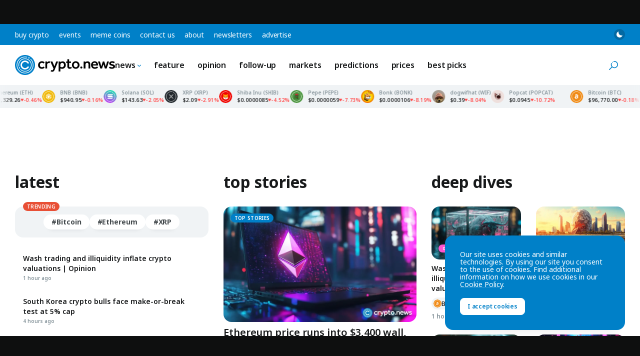

--- FILE ---
content_type: text/html; charset=utf-8
request_url: https://www.google.com/recaptcha/api2/aframe
body_size: 268
content:
<!DOCTYPE HTML><html><head><meta http-equiv="content-type" content="text/html; charset=UTF-8"></head><body><script nonce="eXsOKo7s8Up2w24I_6JlQg">/** Anti-fraud and anti-abuse applications only. See google.com/recaptcha */ try{var clients={'sodar':'https://pagead2.googlesyndication.com/pagead/sodar?'};window.addEventListener("message",function(a){try{if(a.source===window.parent){var b=JSON.parse(a.data);var c=clients[b['id']];if(c){var d=document.createElement('img');d.src=c+b['params']+'&rc='+(localStorage.getItem("rc::a")?sessionStorage.getItem("rc::b"):"");window.document.body.appendChild(d);sessionStorage.setItem("rc::e",parseInt(sessionStorage.getItem("rc::e")||0)+1);localStorage.setItem("rc::h",'1768498785169');}}}catch(b){}});window.parent.postMessage("_grecaptcha_ready", "*");}catch(b){}</script></body></html>

--- FILE ---
content_type: image/svg+xml
request_url: https://crypto.news/app/themes/base/images/google-news-logo.svg
body_size: 925
content:
<svg width="24" height="20" viewBox="0 0 24 20" xmlns="http://www.w3.org/2000/svg">
    <defs>
        <radialGradient cx="22.541%" cy="8.104%" fx="22.541%" fy="8.104%" r="95.42%" gradientTransform="matrix(.83336 0 0 1 .038 0)" id="fs9hpj6d9a">
            <stop stop-color="#FFF" stop-opacity=".1" offset="0%"/>
            <stop stop-color="#FFF" stop-opacity="0" offset="100%"/>
        </radialGradient>
    </defs>
    <g fill-rule="nonzero" fill="none">
        <path d="M19.088 13.567a.618.618 0 0 1-.612.62H5.526a.618.618 0 0 1-.615-.62V.62A.618.618 0 0 1 5.523 0h12.95a.618.618 0 0 1 .615.62v12.947z" fill="#0C9D58"/>
        <path d="m19.088 3.328-4.854-.636 4.854 1.327v-.691zM12.234.675 4.883 4.019l8.124-3.012V.999a.59.59 0 0 0-.773-.324z" fill="#004D40" opacity=".2"/>
        <path d="M18.476 0H5.526a.618.618 0 0 0-.615.62v.138a.618.618 0 0 1 .612-.62h12.95a.618.618 0 0 1 .615.62V.62a.618.618 0 0 0-.612-.62z" fill="#FFF" opacity=".2"/>
        <path d="M8.055 13.17a.606.606 0 0 0 .388.754L20.44 17.21a.593.593 0 0 0 .706-.455l2.826-10.748a.606.606 0 0 0-.384-.754L11.59 1.967a.593.593 0 0 0-.706.455L8.055 13.17z" fill="#EA4335"/>
        <path d="m21.27 9.844.63 3.906-.63 2.4V9.844zm-6.98-6.993.566.156.351 2.41-.917-2.566z" fill="#3E2723" opacity=".2"/>
        <path d="M23.587 5.254 11.59 1.967a.593.593 0 0 0-.706.455L8.055 13.17c0 .018 0 .037-.01.055l2.806-10.667a.593.593 0 0 1 .706-.456L23.553 5.39a.6.6 0 0 1 .396.694l.022-.082a.606.606 0 0 0-.384-.747z" fill="#FFF" opacity=".2"/>
        <path d="M17.503 11.846a.608.608 0 0 1-.322.786l-12.66 4.694a.59.59 0 0 1-.743-.39L.043 6.48a.608.608 0 0 1 .323-.785L13.026 1a.59.59 0 0 1 .746.389l3.73 10.457z" fill="#FFC107"/>
        <path d="M.091 6.611a.608.608 0 0 1 .322-.785l12.66-4.694a.59.59 0 0 1 .737.38l-.038-.123a.59.59 0 0 0-.743-.39L.366 5.694a.608.608 0 0 0-.321.787L3.78 16.936v.01L.09 6.61z" fill="#FFF" opacity=".2"/>
        <rect fill="#4285F4" x="2.73" y="5.417" width="18.539" height="14.583" rx=".632"/>
        <path d="M12.784 9.306h5.18c.15 0 .272.124.272.277v.834a.275.275 0 0 1-.272.277h-5.18V9.306zm0 5.277h5.18c.15 0 .272.125.272.278v.833a.275.275 0 0 1-.272.278h-5.18v-1.389zm0-2.639h5.997c.151 0 .273.125.273.278v.834a.275.275 0 0 1-.273.277h-5.997v-1.389z" fill="#FFF"/>
        <path d="M20.656 19.861H3.344a.62.62 0 0 1-.614-.625v.139a.62.62 0 0 0 .614.625h17.312a.62.62 0 0 0 .613-.625v-.139a.62.62 0 0 1-.613.625z" fill="#1A237E" opacity=".2"/>
        <path d="M3.344 5.556h17.312a.62.62 0 0 1 .613.625v-.14a.62.62 0 0 0-.613-.624H3.344a.62.62 0 0 0-.614.625v.139a.62.62 0 0 1 .614-.625z" fill="#FFF" opacity=".2"/>
        <path d="M8.149 12.083v1.25h1.764c-.146.764-.805 1.317-1.764 1.317-1.092 0-1.977-.902-1.977-2.014 0-1.112.885-2.014 1.977-2.014.469-.009.922.172 1.26.503l.935-.951a3.103 3.103 0 0 0-2.195-.868 3.26 3.26 0 0 0-2.844 1.663 3.388 3.388 0 0 0 0 3.34 3.26 3.26 0 0 0 2.844 1.663c1.89 0 3.135-1.353 3.135-3.257 0-.211-.018-.423-.052-.632H8.15z" fill="#FFF"/>
        <path d="M8.183 13.333v.14h1.731c.013-.046.024-.092.033-.14H8.183z" fill="#1A237E" opacity=".2"/>
        <path d="M8.183 15.972c-1.78 0-3.235-1.45-3.272-3.264v.07c0 1.84 1.465 3.333 3.272 3.333 1.89 0 3.135-1.353 3.135-3.257v-.044c-.045 1.854-1.277 3.162-3.135 3.162zm1.255-4.847a1.754 1.754 0 0 0-1.255-.5c-1.079.018-1.943.915-1.94 2.014v.07c.032-1.072.884-1.928 1.936-1.945.467-.008.918.171 1.255.5l1.002-1.02c-.023-.023-.049-.043-.073-.065l-.929.946h.004zm8.798-.57v-.138a.275.275 0 0 1-.272.277h-5.18v.14h5.18c.15 0 .272-.125.272-.278zm-.272 5.417h-5.18v.14h5.18c.15 0 .272-.125.272-.279v-.139a.275.275 0 0 1-.272.278zm.818-2.639h-5.998v.14h5.998c.15 0 .272-.125.272-.279v-.138a.275.275 0 0 1-.272.277z" fill="#1A237E" opacity=".2"/>
        <path d="m23.587 5.254-4.499-1.226V.62a.618.618 0 0 0-.612-.62H5.526a.618.618 0 0 0-.615.62v3.388L.366 5.695a.608.608 0 0 0-.321.786L2.73 14v5.375a.62.62 0 0 0 .614.625h17.312a.62.62 0 0 0 .613-.625v-3.086L23.973 6.01a.606.606 0 0 0-.386-.757z" fill="url(#fs9hpj6d9a)"/>
    </g>
</svg>


--- FILE ---
content_type: application/javascript
request_url: https://crypto.news/app/themes/base/js/vendor.js?ver=20260103
body_size: 77763
content:
!function(){var e,t={4559:function(e,t,n){e.exports=n(9335)},1786:function(e,t,n){"use strict";var r=n(8266),s=n(5608),o=n(159),i=n(9568),l=n(3943),a=n(8201),c=n(1745),u=n(7979),d=n(9046),p=n(9760);e.exports=function(e){return new Promise((function(t,n){var f,h=e.data,m=e.headers,g=e.responseType;function v(){e.cancelToken&&e.cancelToken.unsubscribe(f),e.signal&&e.signal.removeEventListener("abort",f)}r.isFormData(h)&&delete m["Content-Type"];var y=new XMLHttpRequest;if(e.auth){var b=e.auth.username||"",S=e.auth.password?unescape(encodeURIComponent(e.auth.password)):"";m.Authorization="Basic "+btoa(b+":"+S)}var _=l(e.baseURL,e.url);function w(){if(y){var r="getAllResponseHeaders"in y?a(y.getAllResponseHeaders()):null,o={data:g&&"text"!==g&&"json"!==g?y.response:y.responseText,status:y.status,statusText:y.statusText,headers:r,config:e,request:y};s((function(e){t(e),v()}),(function(e){n(e),v()}),o),y=null}}if(y.open(e.method.toUpperCase(),i(_,e.params,e.paramsSerializer),!0),y.timeout=e.timeout,"onloadend"in y?y.onloadend=w:y.onreadystatechange=function(){y&&4===y.readyState&&(0!==y.status||y.responseURL&&0===y.responseURL.indexOf("file:"))&&setTimeout(w)},y.onabort=function(){y&&(n(u("Request aborted",e,"ECONNABORTED",y)),y=null)},y.onerror=function(){n(u("Network Error",e,null,y)),y=null},y.ontimeout=function(){var t=e.timeout?"timeout of "+e.timeout+"ms exceeded":"timeout exceeded",r=e.transitional||d.transitional;e.timeoutErrorMessage&&(t=e.timeoutErrorMessage),n(u(t,e,r.clarifyTimeoutError?"ETIMEDOUT":"ECONNABORTED",y)),y=null},r.isStandardBrowserEnv()){var C=(e.withCredentials||c(_))&&e.xsrfCookieName?o.read(e.xsrfCookieName):void 0;C&&(m[e.xsrfHeaderName]=C)}"setRequestHeader"in y&&r.forEach(m,(function(e,t){void 0===h&&"content-type"===t.toLowerCase()?delete m[t]:y.setRequestHeader(t,e)})),r.isUndefined(e.withCredentials)||(y.withCredentials=!!e.withCredentials),g&&"json"!==g&&(y.responseType=e.responseType),"function"==typeof e.onDownloadProgress&&y.addEventListener("progress",e.onDownloadProgress),"function"==typeof e.onUploadProgress&&y.upload&&y.upload.addEventListener("progress",e.onUploadProgress),(e.cancelToken||e.signal)&&(f=function(e){y&&(n(!e||e&&e.type?new p("canceled"):e),y.abort(),y=null)},e.cancelToken&&e.cancelToken.subscribe(f),e.signal&&(e.signal.aborted?f():e.signal.addEventListener("abort",f))),h||(h=null),y.send(h)}))}},9335:function(e,t,n){"use strict";var r=n(8266),s=n(4345),o=n(7929),i=n(650);var l=function e(t){var n=new o(t),l=s(o.prototype.request,n);return r.extend(l,o.prototype,n),r.extend(l,n),l.create=function(n){return e(i(t,n))},l}(n(9046));l.Axios=o,l.Cancel=n(9760),l.CancelToken=n(7510),l.isCancel=n(8825),l.VERSION=n(992).version,l.all=function(e){return Promise.all(e)},l.spread=n(4346),l.isAxiosError=n(3276),e.exports=l,e.exports.default=l},9760:function(e){"use strict";function t(e){this.message=e}t.prototype.toString=function(){return"Cancel"+(this.message?": "+this.message:"")},t.prototype.__CANCEL__=!0,e.exports=t},7510:function(e,t,n){"use strict";var r=n(9760);function s(e){if("function"!=typeof e)throw new TypeError("executor must be a function.");var t;this.promise=new Promise((function(e){t=e}));var n=this;this.promise.then((function(e){if(n._listeners){var t,r=n._listeners.length;for(t=0;t<r;t++)n._listeners[t](e);n._listeners=null}})),this.promise.then=function(e){var t,r=new Promise((function(e){n.subscribe(e),t=e})).then(e);return r.cancel=function(){n.unsubscribe(t)},r},e((function(e){n.reason||(n.reason=new r(e),t(n.reason))}))}s.prototype.throwIfRequested=function(){if(this.reason)throw this.reason},s.prototype.subscribe=function(e){this.reason?e(this.reason):this._listeners?this._listeners.push(e):this._listeners=[e]},s.prototype.unsubscribe=function(e){if(this._listeners){var t=this._listeners.indexOf(e);-1!==t&&this._listeners.splice(t,1)}},s.source=function(){var e;return{token:new s((function(t){e=t})),cancel:e}},e.exports=s},8825:function(e){"use strict";e.exports=function(e){return!(!e||!e.__CANCEL__)}},7929:function(e,t,n){"use strict";var r=n(8266),s=n(9568),o=n(6252),i=n(6029),l=n(650),a=n(123),c=a.validators;function u(e){this.defaults=e,this.interceptors={request:new o,response:new o}}u.prototype.request=function(e){"string"==typeof e?(e=arguments[1]||{}).url=arguments[0]:e=e||{},(e=l(this.defaults,e)).method?e.method=e.method.toLowerCase():this.defaults.method?e.method=this.defaults.method.toLowerCase():e.method="get";var t=e.transitional;void 0!==t&&a.assertOptions(t,{silentJSONParsing:c.transitional(c.boolean),forcedJSONParsing:c.transitional(c.boolean),clarifyTimeoutError:c.transitional(c.boolean)},!1);var n=[],r=!0;this.interceptors.request.forEach((function(t){"function"==typeof t.runWhen&&!1===t.runWhen(e)||(r=r&&t.synchronous,n.unshift(t.fulfilled,t.rejected))}));var s,o=[];if(this.interceptors.response.forEach((function(e){o.push(e.fulfilled,e.rejected)})),!r){var u=[i,void 0];for(Array.prototype.unshift.apply(u,n),u=u.concat(o),s=Promise.resolve(e);u.length;)s=s.then(u.shift(),u.shift());return s}for(var d=e;n.length;){var p=n.shift(),f=n.shift();try{d=p(d)}catch(e){f(e);break}}try{s=i(d)}catch(e){return Promise.reject(e)}for(;o.length;)s=s.then(o.shift(),o.shift());return s},u.prototype.getUri=function(e){return e=l(this.defaults,e),s(e.url,e.params,e.paramsSerializer).replace(/^\?/,"")},r.forEach(["delete","get","head","options"],(function(e){u.prototype[e]=function(t,n){return this.request(l(n||{},{method:e,url:t,data:(n||{}).data}))}})),r.forEach(["post","put","patch"],(function(e){u.prototype[e]=function(t,n,r){return this.request(l(r||{},{method:e,url:t,data:n}))}})),e.exports=u},6252:function(e,t,n){"use strict";var r=n(8266);function s(){this.handlers=[]}s.prototype.use=function(e,t,n){return this.handlers.push({fulfilled:e,rejected:t,synchronous:!!n&&n.synchronous,runWhen:n?n.runWhen:null}),this.handlers.length-1},s.prototype.eject=function(e){this.handlers[e]&&(this.handlers[e]=null)},s.prototype.forEach=function(e){r.forEach(this.handlers,(function(t){null!==t&&e(t)}))},e.exports=s},3943:function(e,t,n){"use strict";var r=n(406),s=n(5027);e.exports=function(e,t){return e&&!r(t)?s(e,t):t}},7979:function(e,t,n){"use strict";var r=n(2050);e.exports=function(e,t,n,s,o){var i=new Error(e);return r(i,t,n,s,o)}},6029:function(e,t,n){"use strict";var r=n(8266),s=n(2661),o=n(8825),i=n(9046),l=n(9760);function a(e){if(e.cancelToken&&e.cancelToken.throwIfRequested(),e.signal&&e.signal.aborted)throw new l("canceled")}e.exports=function(e){return a(e),e.headers=e.headers||{},e.data=s.call(e,e.data,e.headers,e.transformRequest),e.headers=r.merge(e.headers.common||{},e.headers[e.method]||{},e.headers),r.forEach(["delete","get","head","post","put","patch","common"],(function(t){delete e.headers[t]})),(e.adapter||i.adapter)(e).then((function(t){return a(e),t.data=s.call(e,t.data,t.headers,e.transformResponse),t}),(function(t){return o(t)||(a(e),t&&t.response&&(t.response.data=s.call(e,t.response.data,t.response.headers,e.transformResponse))),Promise.reject(t)}))}},2050:function(e){"use strict";e.exports=function(e,t,n,r,s){return e.config=t,n&&(e.code=n),e.request=r,e.response=s,e.isAxiosError=!0,e.toJSON=function(){return{message:this.message,name:this.name,description:this.description,number:this.number,fileName:this.fileName,lineNumber:this.lineNumber,columnNumber:this.columnNumber,stack:this.stack,config:this.config,code:this.code,status:this.response&&this.response.status?this.response.status:null}},e}},650:function(e,t,n){"use strict";var r=n(8266);e.exports=function(e,t){t=t||{};var n={};function s(e,t){return r.isPlainObject(e)&&r.isPlainObject(t)?r.merge(e,t):r.isPlainObject(t)?r.merge({},t):r.isArray(t)?t.slice():t}function o(n){return r.isUndefined(t[n])?r.isUndefined(e[n])?void 0:s(void 0,e[n]):s(e[n],t[n])}function i(e){if(!r.isUndefined(t[e]))return s(void 0,t[e])}function l(n){return r.isUndefined(t[n])?r.isUndefined(e[n])?void 0:s(void 0,e[n]):s(void 0,t[n])}function a(n){return n in t?s(e[n],t[n]):n in e?s(void 0,e[n]):void 0}var c={url:i,method:i,data:i,baseURL:l,transformRequest:l,transformResponse:l,paramsSerializer:l,timeout:l,timeoutMessage:l,withCredentials:l,adapter:l,responseType:l,xsrfCookieName:l,xsrfHeaderName:l,onUploadProgress:l,onDownloadProgress:l,decompress:l,maxContentLength:l,maxBodyLength:l,transport:l,httpAgent:l,httpsAgent:l,cancelToken:l,socketPath:l,responseEncoding:l,validateStatus:a};return r.forEach(Object.keys(e).concat(Object.keys(t)),(function(e){var t=c[e]||o,s=t(e);r.isUndefined(s)&&t!==a||(n[e]=s)})),n}},5608:function(e,t,n){"use strict";var r=n(7979);e.exports=function(e,t,n){var s=n.config.validateStatus;n.status&&s&&!s(n.status)?t(r("Request failed with status code "+n.status,n.config,null,n.request,n)):e(n)}},2661:function(e,t,n){"use strict";var r=n(8266),s=n(9046);e.exports=function(e,t,n){var o=this||s;return r.forEach(n,(function(n){e=n.call(o,e,t)})),e}},9046:function(e,t,n){"use strict";var r=n(8266),s=n(1490),o=n(2050),i={"Content-Type":"application/x-www-form-urlencoded"};function l(e,t){!r.isUndefined(e)&&r.isUndefined(e["Content-Type"])&&(e["Content-Type"]=t)}var a,c={transitional:{silentJSONParsing:!0,forcedJSONParsing:!0,clarifyTimeoutError:!1},adapter:(("undefined"!=typeof XMLHttpRequest||"undefined"!=typeof process&&"[object process]"===Object.prototype.toString.call(process))&&(a=n(1786)),a),transformRequest:[function(e,t){return s(t,"Accept"),s(t,"Content-Type"),r.isFormData(e)||r.isArrayBuffer(e)||r.isBuffer(e)||r.isStream(e)||r.isFile(e)||r.isBlob(e)?e:r.isArrayBufferView(e)?e.buffer:r.isURLSearchParams(e)?(l(t,"application/x-www-form-urlencoded;charset=utf-8"),e.toString()):r.isObject(e)||t&&"application/json"===t["Content-Type"]?(l(t,"application/json"),function(e,t,n){if(r.isString(e))try{return(t||JSON.parse)(e),r.trim(e)}catch(e){if("SyntaxError"!==e.name)throw e}return(n||JSON.stringify)(e)}(e)):e}],transformResponse:[function(e){var t=this.transitional||c.transitional,n=t&&t.silentJSONParsing,s=t&&t.forcedJSONParsing,i=!n&&"json"===this.responseType;if(i||s&&r.isString(e)&&e.length)try{return JSON.parse(e)}catch(e){if(i){if("SyntaxError"===e.name)throw o(e,this,"E_JSON_PARSE");throw e}}return e}],timeout:0,xsrfCookieName:"XSRF-TOKEN",xsrfHeaderName:"X-XSRF-TOKEN",maxContentLength:-1,maxBodyLength:-1,validateStatus:function(e){return e>=200&&e<300},headers:{common:{Accept:"application/json, text/plain, */*"}}};r.forEach(["delete","get","head"],(function(e){c.headers[e]={}})),r.forEach(["post","put","patch"],(function(e){c.headers[e]=r.merge(i)})),e.exports=c},992:function(e){e.exports={version:"0.24.0"}},4345:function(e){"use strict";e.exports=function(e,t){return function(){for(var n=new Array(arguments.length),r=0;r<n.length;r++)n[r]=arguments[r];return e.apply(t,n)}}},9568:function(e,t,n){"use strict";var r=n(8266);function s(e){return encodeURIComponent(e).replace(/%3A/gi,":").replace(/%24/g,"$").replace(/%2C/gi,",").replace(/%20/g,"+").replace(/%5B/gi,"[").replace(/%5D/gi,"]")}e.exports=function(e,t,n){if(!t)return e;var o;if(n)o=n(t);else if(r.isURLSearchParams(t))o=t.toString();else{var i=[];r.forEach(t,(function(e,t){null!=e&&(r.isArray(e)?t+="[]":e=[e],r.forEach(e,(function(e){r.isDate(e)?e=e.toISOString():r.isObject(e)&&(e=JSON.stringify(e)),i.push(s(t)+"="+s(e))})))})),o=i.join("&")}if(o){var l=e.indexOf("#");-1!==l&&(e=e.slice(0,l)),e+=(-1===e.indexOf("?")?"?":"&")+o}return e}},5027:function(e){"use strict";e.exports=function(e,t){return t?e.replace(/\/+$/,"")+"/"+t.replace(/^\/+/,""):e}},159:function(e,t,n){"use strict";var r=n(8266);e.exports=r.isStandardBrowserEnv()?{write:function(e,t,n,s,o,i){var l=[];l.push(e+"="+encodeURIComponent(t)),r.isNumber(n)&&l.push("expires="+new Date(n).toGMTString()),r.isString(s)&&l.push("path="+s),r.isString(o)&&l.push("domain="+o),!0===i&&l.push("secure"),document.cookie=l.join("; ")},read:function(e){var t=document.cookie.match(new RegExp("(^|;\\s*)("+e+")=([^;]*)"));return t?decodeURIComponent(t[3]):null},remove:function(e){this.write(e,"",Date.now()-864e5)}}:{write:function(){},read:function(){return null},remove:function(){}}},406:function(e){"use strict";e.exports=function(e){return/^([a-z][a-z\d\+\-\.]*:)?\/\//i.test(e)}},3276:function(e){"use strict";e.exports=function(e){return"object"==typeof e&&!0===e.isAxiosError}},1745:function(e,t,n){"use strict";var r=n(8266);e.exports=r.isStandardBrowserEnv()?function(){var e,t=/(msie|trident)/i.test(navigator.userAgent),n=document.createElement("a");function s(e){var r=e;return t&&(n.setAttribute("href",r),r=n.href),n.setAttribute("href",r),{href:n.href,protocol:n.protocol?n.protocol.replace(/:$/,""):"",host:n.host,search:n.search?n.search.replace(/^\?/,""):"",hash:n.hash?n.hash.replace(/^#/,""):"",hostname:n.hostname,port:n.port,pathname:"/"===n.pathname.charAt(0)?n.pathname:"/"+n.pathname}}return e=s(window.location.href),function(t){var n=r.isString(t)?s(t):t;return n.protocol===e.protocol&&n.host===e.host}}():function(){return!0}},1490:function(e,t,n){"use strict";var r=n(8266);e.exports=function(e,t){r.forEach(e,(function(n,r){r!==t&&r.toUpperCase()===t.toUpperCase()&&(e[t]=n,delete e[r])}))}},8201:function(e,t,n){"use strict";var r=n(8266),s=["age","authorization","content-length","content-type","etag","expires","from","host","if-modified-since","if-unmodified-since","last-modified","location","max-forwards","proxy-authorization","referer","retry-after","user-agent"];e.exports=function(e){var t,n,o,i={};return e?(r.forEach(e.split("\n"),(function(e){if(o=e.indexOf(":"),t=r.trim(e.substr(0,o)).toLowerCase(),n=r.trim(e.substr(o+1)),t){if(i[t]&&s.indexOf(t)>=0)return;i[t]="set-cookie"===t?(i[t]?i[t]:[]).concat([n]):i[t]?i[t]+", "+n:n}})),i):i}},4346:function(e){"use strict";e.exports=function(e){return function(t){return e.apply(null,t)}}},123:function(e,t,n){"use strict";var r=n(992).version,s={};["object","boolean","number","function","string","symbol"].forEach((function(e,t){s[e]=function(n){return typeof n===e||"a"+(t<1?"n ":" ")+e}}));var o={};s.transitional=function(e,t,n){function s(e,t){return"[Axios v"+r+"] Transitional option '"+e+"'"+t+(n?". "+n:"")}return function(n,r,i){if(!1===e)throw new Error(s(r," has been removed"+(t?" in "+t:"")));return t&&!o[r]&&(o[r]=!0,console.warn(s(r," has been deprecated since v"+t+" and will be removed in the near future"))),!e||e(n,r,i)}},e.exports={assertOptions:function(e,t,n){if("object"!=typeof e)throw new TypeError("options must be an object");for(var r=Object.keys(e),s=r.length;s-- >0;){var o=r[s],i=t[o];if(i){var l=e[o],a=void 0===l||i(l,o,e);if(!0!==a)throw new TypeError("option "+o+" must be "+a)}else if(!0!==n)throw Error("Unknown option "+o)}},validators:s}},8266:function(e,t,n){"use strict";var r=n(4345),s=Object.prototype.toString;function o(e){return"[object Array]"===s.call(e)}function i(e){return void 0===e}function l(e){return null!==e&&"object"==typeof e}function a(e){if("[object Object]"!==s.call(e))return!1;var t=Object.getPrototypeOf(e);return null===t||t===Object.prototype}function c(e){return"[object Function]"===s.call(e)}function u(e,t){if(null!=e)if("object"!=typeof e&&(e=[e]),o(e))for(var n=0,r=e.length;n<r;n++)t.call(null,e[n],n,e);else for(var s in e)Object.prototype.hasOwnProperty.call(e,s)&&t.call(null,e[s],s,e)}e.exports={isArray:o,isArrayBuffer:function(e){return"[object ArrayBuffer]"===s.call(e)},isBuffer:function(e){return null!==e&&!i(e)&&null!==e.constructor&&!i(e.constructor)&&"function"==typeof e.constructor.isBuffer&&e.constructor.isBuffer(e)},isFormData:function(e){return"undefined"!=typeof FormData&&e instanceof FormData},isArrayBufferView:function(e){return"undefined"!=typeof ArrayBuffer&&ArrayBuffer.isView?ArrayBuffer.isView(e):e&&e.buffer&&e.buffer instanceof ArrayBuffer},isString:function(e){return"string"==typeof e},isNumber:function(e){return"number"==typeof e},isObject:l,isPlainObject:a,isUndefined:i,isDate:function(e){return"[object Date]"===s.call(e)},isFile:function(e){return"[object File]"===s.call(e)},isBlob:function(e){return"[object Blob]"===s.call(e)},isFunction:c,isStream:function(e){return l(e)&&c(e.pipe)},isURLSearchParams:function(e){return"undefined"!=typeof URLSearchParams&&e instanceof URLSearchParams},isStandardBrowserEnv:function(){return("undefined"==typeof navigator||"ReactNative"!==navigator.product&&"NativeScript"!==navigator.product&&"NS"!==navigator.product)&&("undefined"!=typeof window&&"undefined"!=typeof document)},forEach:u,merge:function e(){var t={};function n(n,r){a(t[r])&&a(n)?t[r]=e(t[r],n):a(n)?t[r]=e({},n):o(n)?t[r]=n.slice():t[r]=n}for(var r=0,s=arguments.length;r<s;r++)u(arguments[r],n);return t},extend:function(e,t,n){return u(t,(function(t,s){e[s]=n&&"function"==typeof t?r(t,n):t})),e},trim:function(e){return e.trim?e.trim():e.replace(/^\s+|\s+$/g,"")},stripBOM:function(e){return 65279===e.charCodeAt(0)&&(e=e.slice(1)),e}}},5670:function(e,t,n){"use strict";n.d(t,{HY:function(){return Js},ri:function(){return Ql},j4:function(){return uo},kq:function(){return To},iD:function(){return co},_:function(){return yo},Uk:function(){return Co},Y3:function(){return Sn},C_:function(){return h},wg:function(){return ro},Ko:function(){return No},up:function(){return Gs},zw:function(){return _},e8:function(){return Ml},nr:function(){return Pl},wy:function(){return ws}});var r={};function s(e,t){const n=Object.create(null),r=e.split(",");for(let e=0;e<r.length;e++)n[r[e]]=!0;return t?e=>!!n[e.toLowerCase()]:e=>!!n[e]}n.r(r),n.d(r,{BaseTransition:function(){return br},Comment:function(){return Qs},EffectScope:function(){return ue},Fragment:function(){return Js},KeepAlive:function(){return Nr},ReactiveEffect:function(){return Te},Static:function(){return eo},Suspense:function(){return er},Teleport:function(){return zs},Text:function(){return Zs},Transition:function(){return sl},TransitionGroup:function(){return wl},VueElement:function(){return Ji},callWithAsyncErrorHandling:function(){return sn},callWithErrorHandling:function(){return rn},camelize:function(){return Z},capitalize:function(){return te},cloneVNode:function(){return wo},compatUtils:function(){return Pi},computed:function(){return ci},createApp:function(){return Ql},createBlock:function(){return uo},createCommentVNode:function(){return To},createElementBlock:function(){return co},createElementVNode:function(){return yo},createHydrationRenderer:function(){return As},createPropsRestProxy:function(){return yi},createRenderer:function(){return Ls},createSSRApp:function(){return ea},createSlots:function(){return $o},createStaticVNode:function(){return xo},createTextVNode:function(){return Co},createVNode:function(){return bo},customRef:function(){return Kt},defineAsyncComponent:function(){return Or},defineComponent:function(){return Er},defineCustomElement:function(){return Ki},defineEmits:function(){return di},defineExpose:function(){return pi},defineProps:function(){return ui},defineSSRCustomElement:function(){return Yi},devtools:function(){return Pn},effect:function(){return ke},effectScope:function(){return de},getCurrentInstance:function(){return Ho},getCurrentScope:function(){return fe},getTransitionRawChildren:function(){return Tr},guardReactiveProps:function(){return _o},h:function(){return Si},handleError:function(){return on},hydrate:function(){return Zl},initCustomFormatter:function(){return Ci},initDirectivesForSSR:function(){return ra},inject:function(){return lr},isMemoSame:function(){return Ti},isProxy:function(){return Nt},isReactive:function(){return Ot},isReadonly:function(){return Pt},isRef:function(){return Vt},isRuntimeOnly:function(){return ei},isShallow:function(){return Mt},isVNode:function(){return po},markRaw:function(){return Lt},mergeDefaults:function(){return vi},mergeProps:function(){return Po},nextTick:function(){return Sn},normalizeClass:function(){return h},normalizeProps:function(){return m},normalizeStyle:function(){return u},onActivated:function(){return Lr},onBeforeMount:function(){return jr},onBeforeUnmount:function(){return Gr},onBeforeUpdate:function(){return Ur},onDeactivated:function(){return Ar},onErrorCaptured:function(){return Xr},onMounted:function(){return zr},onRenderTracked:function(){return Yr},onRenderTriggered:function(){return Kr},onScopeDispose:function(){return he},onServerPrefetch:function(){return qr},onUnmounted:function(){return Wr},onUpdated:function(){return Hr},openBlock:function(){return ro},popScopeId:function(){return Gn},provide:function(){return ir},proxyRefs:function(){return Wt},pushScopeId:function(){return Hn},queuePostFlushCb:function(){return xn},reactive:function(){return Ct},readonly:function(){return Tt},ref:function(){return Dt},registerRuntimeCompiler:function(){return Qo},render:function(){return Jl},renderList:function(){return No},renderSlot:function(){return Lo},resolveComponent:function(){return Gs},resolveDirective:function(){return Ks},resolveDynamicComponent:function(){return qs},resolveFilter:function(){return Oi},resolveTransitionHooks:function(){return _r},setBlockTracking:function(){return lo},setDevtoolsHook:function(){return Ln},setTransitionHooks:function(){return xr},shallowReactive:function(){return xt},shallowReadonly:function(){return Et},shallowRef:function(){return Ft},ssrContextKey:function(){return _i},ssrUtils:function(){return ki},stop:function(){return Oe},toDisplayString:function(){return _},toHandlerKey:function(){return ne},toHandlers:function(){return Io},toRaw:function(){return $t},toRef:function(){return Jt},toRefs:function(){return Yt},transformVNodeArgs:function(){return ho},triggerRef:function(){return Ut},unref:function(){return Ht},useAttrs:function(){return mi},useCssModule:function(){return Zi},useCssVars:function(){return Qi},useSSRContext:function(){return wi},useSlots:function(){return hi},useTransitionState:function(){return vr},vModelCheckbox:function(){return Ml},vModelDynamic:function(){return Bl},vModelRadio:function(){return $l},vModelSelect:function(){return Ll},vModelText:function(){return Pl},vShow:function(){return Hl},version:function(){return Ei},warn:function(){return en},watch:function(){return pr},watchEffect:function(){return ar},watchPostEffect:function(){return cr},watchSyncEffect:function(){return ur},withAsyncContext:function(){return bi},withCtx:function(){return qn},withDefaults:function(){return fi},withDirectives:function(){return ws},withKeys:function(){return Ul},withMemo:function(){return xi},withModifiers:function(){return jl},withScopeId:function(){return Wn}});const o={1:"TEXT",2:"CLASS",4:"STYLE",8:"PROPS",16:"FULL_PROPS",32:"HYDRATE_EVENTS",64:"STABLE_FRAGMENT",128:"KEYED_FRAGMENT",256:"UNKEYED_FRAGMENT",512:"NEED_PATCH",1024:"DYNAMIC_SLOTS",2048:"DEV_ROOT_FRAGMENT",[-1]:"HOISTED",[-2]:"BAIL"},i=s("Infinity,undefined,NaN,isFinite,isNaN,parseFloat,parseInt,decodeURI,decodeURIComponent,encodeURI,encodeURIComponent,Math,Number,Date,Array,Object,Boolean,String,RegExp,Map,Set,JSON,Intl,BigInt");const l="itemscope,allowfullscreen,formnovalidate,ismap,nomodule,novalidate,readonly",a=s(l);function c(e){return!!e||""===e}function u(e){if(A(e)){const t={};for(let n=0;n<e.length;n++){const r=e[n],s=D(r)?f(r):u(r);if(s)for(const e in s)t[e]=s[e]}return t}return D(e)||j(e)?e:void 0}const d=/;(?![^(]*\))/g,p=/:(.+)/;function f(e){const t={};return e.split(d).forEach((e=>{if(e){const n=e.split(p);n.length>1&&(t[n[0].trim()]=n[1].trim())}})),t}function h(e){let t="";if(D(e))t=e;else if(A(e))for(let n=0;n<e.length;n++){const r=h(e[n]);r&&(t+=r+" ")}else if(j(e))for(const n in e)e[n]&&(t+=n+" ");return t.trim()}function m(e){if(!e)return null;let{class:t,style:n}=e;return t&&!D(t)&&(e.class=h(t)),n&&(e.style=u(n)),e}const g=s("html,body,base,head,link,meta,style,title,address,article,aside,footer,header,h1,h2,h3,h4,h5,h6,nav,section,div,dd,dl,dt,figcaption,figure,picture,hr,img,li,main,ol,p,pre,ul,a,b,abbr,bdi,bdo,br,cite,code,data,dfn,em,i,kbd,mark,q,rp,rt,ruby,s,samp,small,span,strong,sub,sup,time,u,var,wbr,area,audio,map,track,video,embed,object,param,source,canvas,script,noscript,del,ins,caption,col,colgroup,table,thead,tbody,td,th,tr,button,datalist,fieldset,form,input,label,legend,meter,optgroup,option,output,progress,select,textarea,details,dialog,menu,summary,template,blockquote,iframe,tfoot"),v=s("svg,animate,animateMotion,animateTransform,circle,clipPath,color-profile,defs,desc,discard,ellipse,feBlend,feColorMatrix,feComponentTransfer,feComposite,feConvolveMatrix,feDiffuseLighting,feDisplacementMap,feDistanceLight,feDropShadow,feFlood,feFuncA,feFuncB,feFuncG,feFuncR,feGaussianBlur,feImage,feMerge,feMergeNode,feMorphology,feOffset,fePointLight,feSpecularLighting,feSpotLight,feTile,feTurbulence,filter,foreignObject,g,hatch,hatchpath,image,line,linearGradient,marker,mask,mesh,meshgradient,meshpatch,meshrow,metadata,mpath,path,pattern,polygon,polyline,radialGradient,rect,set,solidcolor,stop,switch,symbol,text,textPath,title,tspan,unknown,use,view"),y=s("area,base,br,col,embed,hr,img,input,link,meta,param,source,track,wbr");function b(e,t){if(e===t)return!0;let n=B(e),r=B(t);if(n||r)return!(!n||!r)&&e.getTime()===t.getTime();if(n=A(e),r=A(t),n||r)return!(!n||!r)&&function(e,t){if(e.length!==t.length)return!1;let n=!0;for(let r=0;n&&r<e.length;r++)n=b(e[r],t[r]);return n}(e,t);if(n=j(e),r=j(t),n||r){if(!n||!r)return!1;if(Object.keys(e).length!==Object.keys(t).length)return!1;for(const n in e){const r=e.hasOwnProperty(n),s=t.hasOwnProperty(n);if(r&&!s||!r&&s||!b(e[n],t[n]))return!1}}return String(e)===String(t)}function S(e,t){return e.findIndex((e=>b(e,t)))}const _=e=>D(e)?e:null==e?"":A(e)||j(e)&&(e.toString===U||!V(e.toString))?JSON.stringify(e,w,2):String(e),w=(e,t)=>t&&t.__v_isRef?w(e,t.value):I(t)?{[`Map(${t.size})`]:[...t.entries()].reduce(((e,[t,n])=>(e[`${t} =>`]=n,e)),{})}:R(t)?{[`Set(${t.size})`]:[...t.values()]}:!j(t)||A(t)||W(t)?t:String(t),C={},x=[],T=()=>{},E=()=>!1,k=/^on[^a-z]/,O=e=>k.test(e),P=e=>e.startsWith("onUpdate:"),M=Object.assign,N=(e,t)=>{const n=e.indexOf(t);n>-1&&e.splice(n,1)},$=Object.prototype.hasOwnProperty,L=(e,t)=>$.call(e,t),A=Array.isArray,I=e=>"[object Map]"===H(e),R=e=>"[object Set]"===H(e),B=e=>e instanceof Date,V=e=>"function"==typeof e,D=e=>"string"==typeof e,F=e=>"symbol"==typeof e,j=e=>null!==e&&"object"==typeof e,z=e=>j(e)&&V(e.then)&&V(e.catch),U=Object.prototype.toString,H=e=>U.call(e),G=e=>H(e).slice(8,-1),W=e=>"[object Object]"===H(e),q=e=>D(e)&&"NaN"!==e&&"-"!==e[0]&&""+parseInt(e,10)===e,K=s(",key,ref,ref_for,ref_key,onVnodeBeforeMount,onVnodeMounted,onVnodeBeforeUpdate,onVnodeUpdated,onVnodeBeforeUnmount,onVnodeUnmounted"),Y=s("bind,cloak,else-if,else,for,html,if,model,on,once,pre,show,slot,text,memo"),X=e=>{const t=Object.create(null);return n=>t[n]||(t[n]=e(n))},J=/-(\w)/g,Z=X((e=>e.replace(J,((e,t)=>t?t.toUpperCase():"")))),Q=/\B([A-Z])/g,ee=X((e=>e.replace(Q,"-$1").toLowerCase())),te=X((e=>e.charAt(0).toUpperCase()+e.slice(1))),ne=X((e=>e?`on${te(e)}`:"")),re=(e,t)=>!Object.is(e,t),se=(e,t)=>{for(let n=0;n<e.length;n++)e[n](t)},oe=(e,t,n)=>{Object.defineProperty(e,t,{configurable:!0,enumerable:!1,value:n})},ie=e=>{const t=parseFloat(e);return isNaN(t)?e:t};let le;const ae=()=>le||(le="undefined"!=typeof globalThis?globalThis:"undefined"!=typeof self?self:"undefined"!=typeof window?window:void 0!==n.g?n.g:{});let ce;class ue{constructor(e=!1){this.active=!0,this.effects=[],this.cleanups=[],!e&&ce&&(this.parent=ce,this.index=(ce.scopes||(ce.scopes=[])).push(this)-1)}run(e){if(this.active)try{return ce=this,e()}finally{ce=this.parent}else 0}on(){ce=this}off(){ce=this.parent}stop(e){if(this.active){let t,n;for(t=0,n=this.effects.length;t<n;t++)this.effects[t].stop();for(t=0,n=this.cleanups.length;t<n;t++)this.cleanups[t]();if(this.scopes)for(t=0,n=this.scopes.length;t<n;t++)this.scopes[t].stop(!0);if(this.parent&&!e){const e=this.parent.scopes.pop();e&&e!==this&&(this.parent.scopes[this.index]=e,e.index=this.index)}this.active=!1}}}function de(e){return new ue(e)}function pe(e,t=ce){t&&t.active&&t.effects.push(e)}function fe(){return ce}function he(e){ce&&ce.cleanups.push(e)}const me=e=>{const t=new Set(e);return t.w=0,t.n=0,t},ge=e=>(e.w&Se)>0,ve=e=>(e.n&Se)>0,ye=new WeakMap;let be=0,Se=1;const _e=30;let we;const Ce=Symbol(""),xe=Symbol("");class Te{constructor(e,t=null,n){this.fn=e,this.scheduler=t,this.active=!0,this.deps=[],this.parent=void 0,pe(this,n)}run(){if(!this.active)return this.fn();let e=we,t=Pe;for(;e;){if(e===this)return;e=e.parent}try{return this.parent=we,we=this,Pe=!0,Se=1<<++be,be<=_e?(({deps:e})=>{if(e.length)for(let t=0;t<e.length;t++)e[t].w|=Se})(this):Ee(this),this.fn()}finally{be<=_e&&(e=>{const{deps:t}=e;if(t.length){let n=0;for(let r=0;r<t.length;r++){const s=t[r];ge(s)&&!ve(s)?s.delete(e):t[n++]=s,s.w&=~Se,s.n&=~Se}t.length=n}})(this),Se=1<<--be,we=this.parent,Pe=t,this.parent=void 0}}stop(){this.active&&(Ee(this),this.onStop&&this.onStop(),this.active=!1)}}function Ee(e){const{deps:t}=e;if(t.length){for(let n=0;n<t.length;n++)t[n].delete(e);t.length=0}}function ke(e,t){e.effect&&(e=e.effect.fn);const n=new Te(e);t&&(M(n,t),t.scope&&pe(n,t.scope)),t&&t.lazy||n.run();const r=n.run.bind(n);return r.effect=n,r}function Oe(e){e.effect.stop()}let Pe=!0;const Me=[];function Ne(){Me.push(Pe),Pe=!1}function $e(){const e=Me.pop();Pe=void 0===e||e}function Le(e,t,n){if(Pe&&we){let t=ye.get(e);t||ye.set(e,t=new Map);let r=t.get(n);r||t.set(n,r=me());Ae(r,void 0)}}function Ae(e,t){let n=!1;be<=_e?ve(e)||(e.n|=Se,n=!ge(e)):n=!e.has(we),n&&(e.add(we),we.deps.push(e))}function Ie(e,t,n,r,s,o){const i=ye.get(e);if(!i)return;let l=[];if("clear"===t)l=[...i.values()];else if("length"===n&&A(e))i.forEach(((e,t)=>{("length"===t||t>=r)&&l.push(e)}));else switch(void 0!==n&&l.push(i.get(n)),t){case"add":A(e)?q(n)&&l.push(i.get("length")):(l.push(i.get(Ce)),I(e)&&l.push(i.get(xe)));break;case"delete":A(e)||(l.push(i.get(Ce)),I(e)&&l.push(i.get(xe)));break;case"set":I(e)&&l.push(i.get(Ce))}if(1===l.length)l[0]&&Re(l[0]);else{const e=[];for(const t of l)t&&e.push(...t);Re(me(e))}}function Re(e,t){for(const t of A(e)?e:[...e])(t!==we||t.allowRecurse)&&(t.scheduler?t.scheduler():t.run())}const Be=s("__proto__,__v_isRef,__isVue"),Ve=new Set(Object.getOwnPropertyNames(Symbol).map((e=>Symbol[e])).filter(F)),De=Ge(),Fe=Ge(!1,!0),je=Ge(!0),ze=Ge(!0,!0),Ue=He();function He(){const e={};return["includes","indexOf","lastIndexOf"].forEach((t=>{e[t]=function(...e){const n=$t(this);for(let e=0,t=this.length;e<t;e++)Le(n,0,e+"");const r=n[t](...e);return-1===r||!1===r?n[t](...e.map($t)):r}})),["push","pop","shift","unshift","splice"].forEach((t=>{e[t]=function(...e){Ne();const n=$t(this)[t].apply(this,e);return $e(),n}})),e}function Ge(e=!1,t=!1){return function(n,r,s){if("__v_isReactive"===r)return!e;if("__v_isReadonly"===r)return e;if("__v_isShallow"===r)return t;if("__v_raw"===r&&s===(e?t?wt:_t:t?St:bt).get(n))return n;const o=A(n);if(!e&&o&&L(Ue,r))return Reflect.get(Ue,r,s);const i=Reflect.get(n,r,s);if(F(r)?Ve.has(r):Be(r))return i;if(e||Le(n,0,r),t)return i;if(Vt(i)){return!o||!q(r)?i.value:i}return j(i)?e?Tt(i):Ct(i):i}}function We(e=!1){return function(t,n,r,s){let o=t[n];if(Pt(o)&&Vt(o)&&!Vt(r))return!1;if(!e&&!Pt(r)&&(Mt(r)||(r=$t(r),o=$t(o)),!A(t)&&Vt(o)&&!Vt(r)))return o.value=r,!0;const i=A(t)&&q(n)?Number(n)<t.length:L(t,n),l=Reflect.set(t,n,r,s);return t===$t(s)&&(i?re(r,o)&&Ie(t,"set",n,r):Ie(t,"add",n,r)),l}}const qe={get:De,set:We(),deleteProperty:function(e,t){const n=L(e,t),r=(e[t],Reflect.deleteProperty(e,t));return r&&n&&Ie(e,"delete",t,void 0),r},has:function(e,t){const n=Reflect.has(e,t);return F(t)&&Ve.has(t)||Le(e,0,t),n},ownKeys:function(e){return Le(e,0,A(e)?"length":Ce),Reflect.ownKeys(e)}},Ke={get:je,set:(e,t)=>!0,deleteProperty:(e,t)=>!0},Ye=M({},qe,{get:Fe,set:We(!0)}),Xe=M({},Ke,{get:ze}),Je=e=>e,Ze=e=>Reflect.getPrototypeOf(e);function Qe(e,t,n=!1,r=!1){const s=$t(e=e.__v_raw),o=$t(t);t!==o&&!n&&Le(s,0,t),!n&&Le(s,0,o);const{has:i}=Ze(s),l=r?Je:n?It:At;return i.call(s,t)?l(e.get(t)):i.call(s,o)?l(e.get(o)):void(e!==s&&e.get(t))}function et(e,t=!1){const n=this.__v_raw,r=$t(n),s=$t(e);return e!==s&&!t&&Le(r,0,e),!t&&Le(r,0,s),e===s?n.has(e):n.has(e)||n.has(s)}function tt(e,t=!1){return e=e.__v_raw,!t&&Le($t(e),0,Ce),Reflect.get(e,"size",e)}function nt(e){e=$t(e);const t=$t(this);return Ze(t).has.call(t,e)||(t.add(e),Ie(t,"add",e,e)),this}function rt(e,t){t=$t(t);const n=$t(this),{has:r,get:s}=Ze(n);let o=r.call(n,e);o||(e=$t(e),o=r.call(n,e));const i=s.call(n,e);return n.set(e,t),o?re(t,i)&&Ie(n,"set",e,t):Ie(n,"add",e,t),this}function st(e){const t=$t(this),{has:n,get:r}=Ze(t);let s=n.call(t,e);s||(e=$t(e),s=n.call(t,e));r&&r.call(t,e);const o=t.delete(e);return s&&Ie(t,"delete",e,void 0),o}function ot(){const e=$t(this),t=0!==e.size,n=e.clear();return t&&Ie(e,"clear",void 0,void 0),n}function it(e,t){return function(n,r){const s=this,o=s.__v_raw,i=$t(o),l=t?Je:e?It:At;return!e&&Le(i,0,Ce),o.forEach(((e,t)=>n.call(r,l(e),l(t),s)))}}function lt(e,t,n){return function(...r){const s=this.__v_raw,o=$t(s),i=I(o),l="entries"===e||e===Symbol.iterator&&i,a="keys"===e&&i,c=s[e](...r),u=n?Je:t?It:At;return!t&&Le(o,0,a?xe:Ce),{next(){const{value:e,done:t}=c.next();return t?{value:e,done:t}:{value:l?[u(e[0]),u(e[1])]:u(e),done:t}},[Symbol.iterator](){return this}}}}function at(e){return function(...t){return"delete"!==e&&this}}function ct(){const e={get(e){return Qe(this,e)},get size(){return tt(this)},has:et,add:nt,set:rt,delete:st,clear:ot,forEach:it(!1,!1)},t={get(e){return Qe(this,e,!1,!0)},get size(){return tt(this)},has:et,add:nt,set:rt,delete:st,clear:ot,forEach:it(!1,!0)},n={get(e){return Qe(this,e,!0)},get size(){return tt(this,!0)},has(e){return et.call(this,e,!0)},add:at("add"),set:at("set"),delete:at("delete"),clear:at("clear"),forEach:it(!0,!1)},r={get(e){return Qe(this,e,!0,!0)},get size(){return tt(this,!0)},has(e){return et.call(this,e,!0)},add:at("add"),set:at("set"),delete:at("delete"),clear:at("clear"),forEach:it(!0,!0)};return["keys","values","entries",Symbol.iterator].forEach((s=>{e[s]=lt(s,!1,!1),n[s]=lt(s,!0,!1),t[s]=lt(s,!1,!0),r[s]=lt(s,!0,!0)})),[e,n,t,r]}const[ut,dt,pt,ft]=ct();function ht(e,t){const n=t?e?ft:pt:e?dt:ut;return(t,r,s)=>"__v_isReactive"===r?!e:"__v_isReadonly"===r?e:"__v_raw"===r?t:Reflect.get(L(n,r)&&r in t?n:t,r,s)}const mt={get:ht(!1,!1)},gt={get:ht(!1,!0)},vt={get:ht(!0,!1)},yt={get:ht(!0,!0)};const bt=new WeakMap,St=new WeakMap,_t=new WeakMap,wt=new WeakMap;function Ct(e){return Pt(e)?e:kt(e,!1,qe,mt,bt)}function xt(e){return kt(e,!1,Ye,gt,St)}function Tt(e){return kt(e,!0,Ke,vt,_t)}function Et(e){return kt(e,!0,Xe,yt,wt)}function kt(e,t,n,r,s){if(!j(e))return e;if(e.__v_raw&&(!t||!e.__v_isReactive))return e;const o=s.get(e);if(o)return o;const i=(l=e).__v_skip||!Object.isExtensible(l)?0:function(e){switch(e){case"Object":case"Array":return 1;case"Map":case"Set":case"WeakMap":case"WeakSet":return 2;default:return 0}}(G(l));var l;if(0===i)return e;const a=new Proxy(e,2===i?r:n);return s.set(e,a),a}function Ot(e){return Pt(e)?Ot(e.__v_raw):!(!e||!e.__v_isReactive)}function Pt(e){return!(!e||!e.__v_isReadonly)}function Mt(e){return!(!e||!e.__v_isShallow)}function Nt(e){return Ot(e)||Pt(e)}function $t(e){const t=e&&e.__v_raw;return t?$t(t):e}function Lt(e){return oe(e,"__v_skip",!0),e}const At=e=>j(e)?Ct(e):e,It=e=>j(e)?Tt(e):e;function Rt(e){Pe&&we&&Ae((e=$t(e)).dep||(e.dep=me()))}function Bt(e,t){(e=$t(e)).dep&&Re(e.dep)}function Vt(e){return!(!e||!0!==e.__v_isRef)}function Dt(e){return jt(e,!1)}function Ft(e){return jt(e,!0)}function jt(e,t){return Vt(e)?e:new zt(e,t)}class zt{constructor(e,t){this.__v_isShallow=t,this.dep=void 0,this.__v_isRef=!0,this._rawValue=t?e:$t(e),this._value=t?e:At(e)}get value(){return Rt(this),this._value}set value(e){e=this.__v_isShallow?e:$t(e),re(e,this._rawValue)&&(this._rawValue=e,this._value=this.__v_isShallow?e:At(e),Bt(this))}}function Ut(e){Bt(e)}function Ht(e){return Vt(e)?e.value:e}const Gt={get:(e,t,n)=>Ht(Reflect.get(e,t,n)),set:(e,t,n,r)=>{const s=e[t];return Vt(s)&&!Vt(n)?(s.value=n,!0):Reflect.set(e,t,n,r)}};function Wt(e){return Ot(e)?e:new Proxy(e,Gt)}class qt{constructor(e){this.dep=void 0,this.__v_isRef=!0;const{get:t,set:n}=e((()=>Rt(this)),(()=>Bt(this)));this._get=t,this._set=n}get value(){return this._get()}set value(e){this._set(e)}}function Kt(e){return new qt(e)}function Yt(e){const t=A(e)?new Array(e.length):{};for(const n in e)t[n]=Jt(e,n);return t}class Xt{constructor(e,t,n){this._object=e,this._key=t,this._defaultValue=n,this.__v_isRef=!0}get value(){const e=this._object[this._key];return void 0===e?this._defaultValue:e}set value(e){this._object[this._key]=e}}function Jt(e,t,n){const r=e[t];return Vt(r)?r:new Xt(e,t,n)}class Zt{constructor(e,t,n,r){this._setter=t,this.dep=void 0,this.__v_isRef=!0,this._dirty=!0,this.effect=new Te(e,(()=>{this._dirty||(this._dirty=!0,Bt(this))})),this.effect.computed=this,this.effect.active=this._cacheable=!r,this.__v_isReadonly=n}get value(){const e=$t(this);return Rt(e),!e._dirty&&e._cacheable||(e._dirty=!1,e._value=e.effect.run()),e._value}set value(e){this._setter(e)}}Promise.resolve();const Qt=[];function en(e,...t){Ne();const n=Qt.length?Qt[Qt.length-1].component:null,r=n&&n.appContext.config.warnHandler,s=function(){let e=Qt[Qt.length-1];if(!e)return[];const t=[];for(;e;){const n=t[0];n&&n.vnode===e?n.recurseCount++:t.push({vnode:e,recurseCount:0});const r=e.component&&e.component.parent;e=r&&r.vnode}return t}();if(r)rn(r,n,11,[e+t.join(""),n&&n.proxy,s.map((({vnode:e})=>`at <${li(n,e.type)}>`)).join("\n"),s]);else{const n=[`[Vue warn]: ${e}`,...t];s.length&&n.push("\n",...function(e){const t=[];return e.forEach(((e,n)=>{t.push(...0===n?[]:["\n"],...function({vnode:e,recurseCount:t}){const n=t>0?`... (${t} recursive calls)`:"",r=!!e.component&&null==e.component.parent,s=` at <${li(e.component,e.type,r)}`,o=">"+n;return e.props?[s,...tn(e.props),o]:[s+o]}(e))})),t}(s)),console.warn(...n)}$e()}function tn(e){const t=[],n=Object.keys(e);return n.slice(0,3).forEach((n=>{t.push(...nn(n,e[n]))})),n.length>3&&t.push(" ..."),t}function nn(e,t,n){return D(t)?(t=JSON.stringify(t),n?t:[`${e}=${t}`]):"number"==typeof t||"boolean"==typeof t||null==t?n?t:[`${e}=${t}`]:Vt(t)?(t=nn(e,$t(t.value),!0),n?t:[`${e}=Ref<`,t,">"]):V(t)?[`${e}=fn${t.name?`<${t.name}>`:""}`]:(t=$t(t),n?t:[`${e}=`,t])}function rn(e,t,n,r){let s;try{s=r?e(...r):e()}catch(e){on(e,t,n)}return s}function sn(e,t,n,r){if(V(e)){const s=rn(e,t,n,r);return s&&z(s)&&s.catch((e=>{on(e,t,n)})),s}const s=[];for(let o=0;o<e.length;o++)s.push(sn(e[o],t,n,r));return s}function on(e,t,n,r=!0){t&&t.vnode;if(t){let r=t.parent;const s=t.proxy,o=n;for(;r;){const t=r.ec;if(t)for(let n=0;n<t.length;n++)if(!1===t[n](e,s,o))return;r=r.parent}const i=t.appContext.config.errorHandler;if(i)return void rn(i,null,10,[e,s,o])}!function(e,t,n,r=!0){console.error(e)}(e,0,0,r)}let ln=!1,an=!1;const cn=[];let un=0;const dn=[];let pn=null,fn=0;const hn=[];let mn=null,gn=0;const vn=Promise.resolve();let yn=null,bn=null;function Sn(e){const t=yn||vn;return e?t.then(this?e.bind(this):e):t}function _n(e){cn.length&&cn.includes(e,ln&&e.allowRecurse?un+1:un)||e===bn||(null==e.id?cn.push(e):cn.splice(function(e){let t=un+1,n=cn.length;for(;t<n;){const r=t+n>>>1;kn(cn[r])<e?t=r+1:n=r}return t}(e.id),0,e),wn())}function wn(){ln||an||(an=!0,yn=vn.then(On))}function Cn(e,t,n,r){A(e)?n.push(...e):t&&t.includes(e,e.allowRecurse?r+1:r)||n.push(e),wn()}function xn(e){Cn(e,mn,hn,gn)}function Tn(e,t=null){if(dn.length){for(bn=t,pn=[...new Set(dn)],dn.length=0,fn=0;fn<pn.length;fn++)pn[fn]();pn=null,fn=0,bn=null,Tn(e,t)}}function En(e){if(hn.length){const e=[...new Set(hn)];if(hn.length=0,mn)return void mn.push(...e);for(mn=e,mn.sort(((e,t)=>kn(e)-kn(t))),gn=0;gn<mn.length;gn++)mn[gn]();mn=null,gn=0}}const kn=e=>null==e.id?1/0:e.id;function On(e){an=!1,ln=!0,Tn(e),cn.sort(((e,t)=>kn(e)-kn(t)));try{for(un=0;un<cn.length;un++){const e=cn[un];e&&!1!==e.active&&rn(e,null,14)}}finally{un=0,cn.length=0,En(),ln=!1,yn=null,(cn.length||dn.length||hn.length)&&On(e)}}new Set;new Map;let Pn,Mn=[],Nn=!1;function $n(e,...t){Pn?Pn.emit(e,...t):Nn||Mn.push({event:e,args:t})}function Ln(e,t){var n,r;if(Pn=e,Pn)Pn.enabled=!0,Mn.forEach((({event:e,args:t})=>Pn.emit(e,...t))),Mn=[];else if("undefined"!=typeof window&&window.HTMLElement&&!(null===(r=null===(n=window.navigator)||void 0===n?void 0:n.userAgent)||void 0===r?void 0:r.includes("jsdom"))){(t.__VUE_DEVTOOLS_HOOK_REPLAY__=t.__VUE_DEVTOOLS_HOOK_REPLAY__||[]).push((e=>{Ln(e,t)})),setTimeout((()=>{Pn||(t.__VUE_DEVTOOLS_HOOK_REPLAY__=null,Nn=!0,Mn=[])}),3e3)}else Nn=!0,Mn=[]}const An=Bn("component:added"),In=Bn("component:updated"),Rn=Bn("component:removed");function Bn(e){return t=>{$n(e,t.appContext.app,t.uid,t.parent?t.parent.uid:void 0,t)}}function Vn(e,t,...n){const r=e.vnode.props||C;let s=n;const o=t.startsWith("update:"),i=o&&t.slice(7);if(i&&i in r){const e=`${"modelValue"===i?"model":i}Modifiers`,{number:t,trim:o}=r[e]||C;o?s=n.map((e=>e.trim())):t&&(s=n.map(ie))}let l;__VUE_PROD_DEVTOOLS__&&function(e,t,n){$n("component:emit",e.appContext.app,e,t,n)}(e,t,s);let a=r[l=ne(t)]||r[l=ne(Z(t))];!a&&o&&(a=r[l=ne(ee(t))]),a&&sn(a,e,6,s);const c=r[l+"Once"];if(c){if(e.emitted){if(e.emitted[l])return}else e.emitted={};e.emitted[l]=!0,sn(c,e,6,s)}}function Dn(e,t,n=!1){const r=t.emitsCache,s=r.get(e);if(void 0!==s)return s;const o=e.emits;let i={},l=!1;if(__VUE_OPTIONS_API__&&!V(e)){const r=e=>{const n=Dn(e,t,!0);n&&(l=!0,M(i,n))};!n&&t.mixins.length&&t.mixins.forEach(r),e.extends&&r(e.extends),e.mixins&&e.mixins.forEach(r)}return o||l?(A(o)?o.forEach((e=>i[e]=null)):M(i,o),r.set(e,i),i):(r.set(e,null),null)}function Fn(e,t){return!(!e||!O(t))&&(t=t.slice(2).replace(/Once$/,""),L(e,t[0].toLowerCase()+t.slice(1))||L(e,ee(t))||L(e,t))}let jn=null,zn=null;function Un(e){const t=jn;return jn=e,zn=e&&e.type.__scopeId||null,t}function Hn(e){zn=e}function Gn(){zn=null}const Wn=e=>qn;function qn(e,t=jn,n){if(!t)return e;if(e._n)return e;const r=(...n)=>{r._d&&lo(-1);const s=Un(t),o=e(...n);return Un(s),r._d&&lo(1),__VUE_PROD_DEVTOOLS__&&In(t),o};return r._n=!0,r._c=!0,r._d=!0,r}function Kn(e){const{type:t,vnode:n,proxy:r,withProxy:s,props:o,propsOptions:[i],slots:l,attrs:a,emit:c,render:u,renderCache:d,data:p,setupState:f,ctx:h,inheritAttrs:m}=e;let g,v;const y=Un(e);try{if(4&n.shapeFlag){const e=s||r;g=Eo(u.call(e,e,d,o,f,p,h)),v=a}else{const e=t;0,g=Eo(e.length>1?e(o,{attrs:a,slots:l,emit:c}):e(o,null)),v=t.props?a:Xn(a)}}catch(t){to.length=0,on(t,e,1),g=bo(Qs)}let b=g;if(v&&!1!==m){const e=Object.keys(v),{shapeFlag:t}=b;e.length&&7&t&&(i&&e.some(P)&&(v=Jn(v,i)),b=wo(b,v))}return n.dirs&&(b.dirs=b.dirs?b.dirs.concat(n.dirs):n.dirs),n.transition&&(b.transition=n.transition),g=b,Un(y),g}function Yn(e){let t;for(let n=0;n<e.length;n++){const r=e[n];if(!po(r))return;if(r.type!==Qs||"v-if"===r.children){if(t)return;t=r}}return t}const Xn=e=>{let t;for(const n in e)("class"===n||"style"===n||O(n))&&((t||(t={}))[n]=e[n]);return t},Jn=(e,t)=>{const n={};for(const r in e)P(r)&&r.slice(9)in t||(n[r]=e[r]);return n};function Zn(e,t,n){const r=Object.keys(t);if(r.length!==Object.keys(e).length)return!0;for(let s=0;s<r.length;s++){const o=r[s];if(t[o]!==e[o]&&!Fn(n,o))return!0}return!1}function Qn({vnode:e,parent:t},n){for(;t&&t.subTree===e;)(e=t.vnode).el=n,t=t.parent}const er={name:"Suspense",__isSuspense:!0,process(e,t,n,r,s,o,i,l,a,c){null==e?function(e,t,n,r,s,o,i,l,a){const{p:c,o:{createElement:u}}=a,d=u("div"),p=e.suspense=nr(e,s,r,t,d,n,o,i,l,a);c(null,p.pendingBranch=e.ssContent,d,null,r,p,o,i),p.deps>0?(tr(e,"onPending"),tr(e,"onFallback"),c(null,e.ssFallback,t,n,r,null,o,i),or(p,e.ssFallback)):p.resolve()}(t,n,r,s,o,i,l,a,c):function(e,t,n,r,s,o,i,l,{p:a,um:c,o:{createElement:u}}){const d=t.suspense=e.suspense;d.vnode=t,t.el=e.el;const p=t.ssContent,f=t.ssFallback,{activeBranch:h,pendingBranch:m,isInFallback:g,isHydrating:v}=d;if(m)d.pendingBranch=p,fo(p,m)?(a(m,p,d.hiddenContainer,null,s,d,o,i,l),d.deps<=0?d.resolve():g&&(a(h,f,n,r,s,null,o,i,l),or(d,f))):(d.pendingId++,v?(d.isHydrating=!1,d.activeBranch=m):c(m,s,d),d.deps=0,d.effects.length=0,d.hiddenContainer=u("div"),g?(a(null,p,d.hiddenContainer,null,s,d,o,i,l),d.deps<=0?d.resolve():(a(h,f,n,r,s,null,o,i,l),or(d,f))):h&&fo(p,h)?(a(h,p,n,r,s,d,o,i,l),d.resolve(!0)):(a(null,p,d.hiddenContainer,null,s,d,o,i,l),d.deps<=0&&d.resolve()));else if(h&&fo(p,h))a(h,p,n,r,s,d,o,i,l),or(d,p);else if(tr(t,"onPending"),d.pendingBranch=p,d.pendingId++,a(null,p,d.hiddenContainer,null,s,d,o,i,l),d.deps<=0)d.resolve();else{const{timeout:e,pendingId:t}=d;e>0?setTimeout((()=>{d.pendingId===t&&d.fallback(f)}),e):0===e&&d.fallback(f)}}(e,t,n,r,s,i,l,a,c)},hydrate:function(e,t,n,r,s,o,i,l,a){const c=t.suspense=nr(t,r,n,e.parentNode,document.createElement("div"),null,s,o,i,l,!0),u=a(e,c.pendingBranch=t.ssContent,n,c,o,i);0===c.deps&&c.resolve();return u},create:nr,normalize:function(e){const{shapeFlag:t,children:n}=e,r=32&t;e.ssContent=rr(r?n.default:n),e.ssFallback=r?rr(n.fallback):bo(Qs)}};function tr(e,t){const n=e.props&&e.props[t];V(n)&&n()}function nr(e,t,n,r,s,o,i,l,a,c,u=!1){const{p:d,m:p,um:f,n:h,o:{parentNode:m,remove:g}}=c,v=ie(e.props&&e.props.timeout),y={vnode:e,parent:t,parentComponent:n,isSVG:i,container:r,hiddenContainer:s,anchor:o,deps:0,pendingId:0,timeout:"number"==typeof v?v:-1,activeBranch:null,pendingBranch:null,isInFallback:!0,isHydrating:u,isUnmounted:!1,effects:[],resolve(e=!1){const{vnode:t,activeBranch:n,pendingBranch:r,pendingId:s,effects:o,parentComponent:i,container:l}=y;if(y.isHydrating)y.isHydrating=!1;else if(!e){const e=n&&r.transition&&"out-in"===r.transition.mode;e&&(n.transition.afterLeave=()=>{s===y.pendingId&&p(r,l,t,0)});let{anchor:t}=y;n&&(t=h(n),f(n,i,y,!0)),e||p(r,l,t,0)}or(y,r),y.pendingBranch=null,y.isInFallback=!1;let a=y.parent,c=!1;for(;a;){if(a.pendingBranch){a.effects.push(...o),c=!0;break}a=a.parent}c||xn(o),y.effects=[],tr(t,"onResolve")},fallback(e){if(!y.pendingBranch)return;const{vnode:t,activeBranch:n,parentComponent:r,container:s,isSVG:o}=y;tr(t,"onFallback");const i=h(n),c=()=>{y.isInFallback&&(d(null,e,s,i,r,null,o,l,a),or(y,e))},u=e.transition&&"out-in"===e.transition.mode;u&&(n.transition.afterLeave=c),y.isInFallback=!0,f(n,r,null,!0),u||c()},move(e,t,n){y.activeBranch&&p(y.activeBranch,e,t,n),y.container=e},next:()=>y.activeBranch&&h(y.activeBranch),registerDep(e,t){const n=!!y.pendingBranch;n&&y.deps++;const r=e.vnode.el;e.asyncDep.catch((t=>{on(t,e,0)})).then((s=>{if(e.isUnmounted||y.isUnmounted||y.pendingId!==e.suspenseId)return;e.asyncResolved=!0;const{vnode:o}=e;Zo(e,s,!1),r&&(o.el=r);const l=!r&&e.subTree.el;t(e,o,m(r||e.subTree.el),r?null:h(e.subTree),y,i,a),l&&g(l),Qn(e,o.el),n&&0==--y.deps&&y.resolve()}))},unmount(e,t){y.isUnmounted=!0,y.activeBranch&&f(y.activeBranch,n,e,t),y.pendingBranch&&f(y.pendingBranch,n,e,t)}};return y}function rr(e){let t;if(V(e)){const n=io&&e._c;n&&(e._d=!1,ro()),e=e(),n&&(e._d=!0,t=no,so())}if(A(e)){const t=Yn(e);0,e=t}return e=Eo(e),t&&!e.dynamicChildren&&(e.dynamicChildren=t.filter((t=>t!==e))),e}function sr(e,t){t&&t.pendingBranch?A(e)?t.effects.push(...e):t.effects.push(e):xn(e)}function or(e,t){e.activeBranch=t;const{vnode:n,parentComponent:r}=e,s=n.el=t.el;r&&r.subTree===n&&(r.vnode.el=s,Qn(r,s))}function ir(e,t){if(Uo){let n=Uo.provides;const r=Uo.parent&&Uo.parent.provides;r===n&&(n=Uo.provides=Object.create(r)),n[e]=t}else 0}function lr(e,t,n=!1){const r=Uo||jn;if(r){const s=null==r.parent?r.vnode.appContext&&r.vnode.appContext.provides:r.parent.provides;if(s&&e in s)return s[e];if(arguments.length>1)return n&&V(t)?t.call(r.proxy):t}else 0}function ar(e,t){return fr(e,null,t)}function cr(e,t){return fr(e,null,{flush:"post"})}function ur(e,t){return fr(e,null,{flush:"sync"})}const dr={};function pr(e,t,n){return fr(e,t,n)}function fr(e,t,{immediate:n,deep:r,flush:s,onTrack:o,onTrigger:i}=C){const l=Uo;let a,c,u=!1,d=!1;if(Vt(e)?(a=()=>e.value,u=Mt(e)):Ot(e)?(a=()=>e,r=!0):A(e)?(d=!0,u=e.some(Ot),a=()=>e.map((e=>Vt(e)?e.value:Ot(e)?gr(e):V(e)?rn(e,l,2):void 0))):a=V(e)?t?()=>rn(e,l,2):()=>{if(!l||!l.isUnmounted)return c&&c(),sn(e,l,3,[p])}:T,t&&r){const e=a;a=()=>gr(e())}let p=e=>{c=g.onStop=()=>{rn(e,l,4)}};if(Xo)return p=T,t?n&&sn(t,l,3,[a(),d?[]:void 0,p]):a(),T;let f=d?[]:dr;const h=()=>{if(g.active)if(t){const e=g.run();(r||u||(d?e.some(((e,t)=>re(e,f[t]))):re(e,f)))&&(c&&c(),sn(t,l,3,[e,f===dr?void 0:f,p]),f=e)}else g.run()};let m;h.allowRecurse=!!t,m="sync"===s?h:"post"===s?()=>$s(h,l&&l.suspense):()=>{!l||l.isMounted?function(e){Cn(e,pn,dn,fn)}(h):h()};const g=new Te(a,m);return t?n?h():f=g.run():"post"===s?$s(g.run.bind(g),l&&l.suspense):g.run(),()=>{g.stop(),l&&l.scope&&N(l.scope.effects,g)}}function hr(e,t,n){const r=this.proxy,s=D(e)?e.includes(".")?mr(r,e):()=>r[e]:e.bind(r,r);let o;V(t)?o=t:(o=t.handler,n=t);const i=Uo;Go(this);const l=fr(s,o.bind(r),n);return i?Go(i):Wo(),l}function mr(e,t){const n=t.split(".");return()=>{let t=e;for(let e=0;e<n.length&&t;e++)t=t[n[e]];return t}}function gr(e,t){if(!j(e)||e.__v_skip)return e;if((t=t||new Set).has(e))return e;if(t.add(e),Vt(e))gr(e.value,t);else if(A(e))for(let n=0;n<e.length;n++)gr(e[n],t);else if(R(e)||I(e))e.forEach((e=>{gr(e,t)}));else if(W(e))for(const n in e)gr(e[n],t);return e}function vr(){const e={isMounted:!1,isLeaving:!1,isUnmounting:!1,leavingVNodes:new Map};return zr((()=>{e.isMounted=!0})),Gr((()=>{e.isUnmounting=!0})),e}const yr=[Function,Array],br={name:"BaseTransition",props:{mode:String,appear:Boolean,persisted:Boolean,onBeforeEnter:yr,onEnter:yr,onAfterEnter:yr,onEnterCancelled:yr,onBeforeLeave:yr,onLeave:yr,onAfterLeave:yr,onLeaveCancelled:yr,onBeforeAppear:yr,onAppear:yr,onAfterAppear:yr,onAppearCancelled:yr},setup(e,{slots:t}){const n=Ho(),r=vr();let s;return()=>{const o=t.default&&Tr(t.default(),!0);if(!o||!o.length)return;const i=$t(e),{mode:l}=i;const a=o[0];if(r.isLeaving)return wr(a);const c=Cr(a);if(!c)return wr(a);const u=_r(c,i,r,n);xr(c,u);const d=n.subTree,p=d&&Cr(d);let f=!1;const{getTransitionKey:h}=c.type;if(h){const e=h();void 0===s?s=e:e!==s&&(s=e,f=!0)}if(p&&p.type!==Qs&&(!fo(c,p)||f)){const e=_r(p,i,r,n);if(xr(p,e),"out-in"===l)return r.isLeaving=!0,e.afterLeave=()=>{r.isLeaving=!1,n.update()},wr(a);"in-out"===l&&c.type!==Qs&&(e.delayLeave=(e,t,n)=>{Sr(r,p)[String(p.key)]=p,e._leaveCb=()=>{t(),e._leaveCb=void 0,delete u.delayedLeave},u.delayedLeave=n})}return a}}};function Sr(e,t){const{leavingVNodes:n}=e;let r=n.get(t.type);return r||(r=Object.create(null),n.set(t.type,r)),r}function _r(e,t,n,r){const{appear:s,mode:o,persisted:i=!1,onBeforeEnter:l,onEnter:a,onAfterEnter:c,onEnterCancelled:u,onBeforeLeave:d,onLeave:p,onAfterLeave:f,onLeaveCancelled:h,onBeforeAppear:m,onAppear:g,onAfterAppear:v,onAppearCancelled:y}=t,b=String(e.key),S=Sr(n,e),_=(e,t)=>{e&&sn(e,r,9,t)},w={mode:o,persisted:i,beforeEnter(t){let r=l;if(!n.isMounted){if(!s)return;r=m||l}t._leaveCb&&t._leaveCb(!0);const o=S[b];o&&fo(e,o)&&o.el._leaveCb&&o.el._leaveCb(),_(r,[t])},enter(e){let t=a,r=c,o=u;if(!n.isMounted){if(!s)return;t=g||a,r=v||c,o=y||u}let i=!1;const l=e._enterCb=t=>{i||(i=!0,_(t?o:r,[e]),w.delayedLeave&&w.delayedLeave(),e._enterCb=void 0)};t?(t(e,l),t.length<=1&&l()):l()},leave(t,r){const s=String(e.key);if(t._enterCb&&t._enterCb(!0),n.isUnmounting)return r();_(d,[t]);let o=!1;const i=t._leaveCb=n=>{o||(o=!0,r(),_(n?h:f,[t]),t._leaveCb=void 0,S[s]===e&&delete S[s])};S[s]=e,p?(p(t,i),p.length<=1&&i()):i()},clone:e=>_r(e,t,n,r)};return w}function wr(e){if(Mr(e))return(e=wo(e)).children=null,e}function Cr(e){return Mr(e)?e.children?e.children[0]:void 0:e}function xr(e,t){6&e.shapeFlag&&e.component?xr(e.component.subTree,t):128&e.shapeFlag?(e.ssContent.transition=t.clone(e.ssContent),e.ssFallback.transition=t.clone(e.ssFallback)):e.transition=t}function Tr(e,t=!1){let n=[],r=0;for(let s=0;s<e.length;s++){const o=e[s];o.type===Js?(128&o.patchFlag&&r++,n=n.concat(Tr(o.children,t))):(t||o.type!==Qs)&&n.push(o)}if(r>1)for(let e=0;e<n.length;e++)n[e].patchFlag=-2;return n}function Er(e){return V(e)?{setup:e,name:e.name}:e}const kr=e=>!!e.type.__asyncLoader;function Or(e){V(e)&&(e={loader:e});const{loader:t,loadingComponent:n,errorComponent:r,delay:s=200,timeout:o,suspensible:i=!0,onError:l}=e;let a,c=null,u=0;const d=()=>{let e;return c||(e=c=t().catch((e=>{if(e=e instanceof Error?e:new Error(String(e)),l)return new Promise(((t,n)=>{l(e,(()=>t((u++,c=null,d()))),(()=>n(e)),u+1)}));throw e})).then((t=>e!==c&&c?c:(t&&(t.__esModule||"Module"===t[Symbol.toStringTag])&&(t=t.default),a=t,t))))};return Er({name:"AsyncComponentWrapper",__asyncLoader:d,get __asyncResolved(){return a},setup(){const e=Uo;if(a)return()=>Pr(a,e);const t=t=>{c=null,on(t,e,13,!r)};if(i&&e.suspense||Xo)return d().then((t=>()=>Pr(t,e))).catch((e=>(t(e),()=>r?bo(r,{error:e}):null)));const l=Dt(!1),u=Dt(),p=Dt(!!s);return s&&setTimeout((()=>{p.value=!1}),s),null!=o&&setTimeout((()=>{if(!l.value&&!u.value){const e=new Error(`Async component timed out after ${o}ms.`);t(e),u.value=e}}),o),d().then((()=>{l.value=!0,e.parent&&Mr(e.parent.vnode)&&_n(e.parent.update)})).catch((e=>{t(e),u.value=e})),()=>l.value&&a?Pr(a,e):u.value&&r?bo(r,{error:u.value}):n&&!p.value?bo(n):void 0}})}function Pr(e,{vnode:{ref:t,props:n,children:r}}){const s=bo(e,n,r);return s.ref=t,s}const Mr=e=>e.type.__isKeepAlive,Nr={name:"KeepAlive",__isKeepAlive:!0,props:{include:[String,RegExp,Array],exclude:[String,RegExp,Array],max:[String,Number]},setup(e,{slots:t}){const n=Ho(),r=n.ctx;if(!r.renderer)return t.default;const s=new Map,o=new Set;let i=null;__VUE_PROD_DEVTOOLS__&&(n.__v_cache=s);const l=n.suspense,{renderer:{p:a,m:c,um:u,o:{createElement:d}}}=r,p=d("div");function f(e){Br(e),u(e,n,l,!0)}function h(e){s.forEach(((t,n)=>{const r=ii(t.type);!r||e&&e(r)||m(n)}))}function m(e){const t=s.get(e);i&&t.type===i.type?i&&Br(i):f(t),s.delete(e),o.delete(e)}r.activate=(e,t,n,r,s)=>{const o=e.component;c(e,t,n,0,l),a(o.vnode,e,t,n,o,l,r,e.slotScopeIds,s),$s((()=>{o.isDeactivated=!1,o.a&&se(o.a);const t=e.props&&e.props.onVnodeMounted;t&&Mo(t,o.parent,e)}),l),__VUE_PROD_DEVTOOLS__&&An(o)},r.deactivate=e=>{const t=e.component;c(e,p,null,1,l),$s((()=>{t.da&&se(t.da);const n=e.props&&e.props.onVnodeUnmounted;n&&Mo(n,t.parent,e),t.isDeactivated=!0}),l),__VUE_PROD_DEVTOOLS__&&An(t)},pr((()=>[e.include,e.exclude]),(([e,t])=>{e&&h((t=>$r(e,t))),t&&h((e=>!$r(t,e)))}),{flush:"post",deep:!0});let g=null;const v=()=>{null!=g&&s.set(g,Vr(n.subTree))};return zr(v),Hr(v),Gr((()=>{s.forEach((e=>{const{subTree:t,suspense:r}=n,s=Vr(t);if(e.type!==s.type)f(e);else{Br(s);const e=s.component.da;e&&$s(e,r)}}))})),()=>{if(g=null,!t.default)return null;const n=t.default(),r=n[0];if(n.length>1)return i=null,n;if(!(po(r)&&(4&r.shapeFlag||128&r.shapeFlag)))return i=null,r;let l=Vr(r);const a=l.type,c=ii(kr(l)?l.type.__asyncResolved||{}:a),{include:u,exclude:d,max:p}=e;if(u&&(!c||!$r(u,c))||d&&c&&$r(d,c))return i=l,r;const f=null==l.key?a:l.key,h=s.get(f);return l.el&&(l=wo(l),128&r.shapeFlag&&(r.ssContent=l)),g=f,h?(l.el=h.el,l.component=h.component,l.transition&&xr(l,l.transition),l.shapeFlag|=512,o.delete(f),o.add(f)):(o.add(f),p&&o.size>parseInt(p,10)&&m(o.values().next().value)),l.shapeFlag|=256,i=l,r}}};function $r(e,t){return A(e)?e.some((e=>$r(e,t))):D(e)?e.split(",").includes(t):!!e.test&&e.test(t)}function Lr(e,t){Ir(e,"a",t)}function Ar(e,t){Ir(e,"da",t)}function Ir(e,t,n=Uo){const r=e.__wdc||(e.__wdc=()=>{let t=n;for(;t;){if(t.isDeactivated)return;t=t.parent}return e()});if(Dr(t,r,n),n){let e=n.parent;for(;e&&e.parent;)Mr(e.parent.vnode)&&Rr(r,t,n,e),e=e.parent}}function Rr(e,t,n,r){const s=Dr(t,e,r,!0);Wr((()=>{N(r[t],s)}),n)}function Br(e){let t=e.shapeFlag;256&t&&(t-=256),512&t&&(t-=512),e.shapeFlag=t}function Vr(e){return 128&e.shapeFlag?e.ssContent:e}function Dr(e,t,n=Uo,r=!1){if(n){const s=n[e]||(n[e]=[]),o=t.__weh||(t.__weh=(...r)=>{if(n.isUnmounted)return;Ne(),Go(n);const s=sn(t,n,e,r);return Wo(),$e(),s});return r?s.unshift(o):s.push(o),o}}const Fr=e=>(t,n=Uo)=>(!Xo||"sp"===e)&&Dr(e,t,n),jr=Fr("bm"),zr=Fr("m"),Ur=Fr("bu"),Hr=Fr("u"),Gr=Fr("bum"),Wr=Fr("um"),qr=Fr("sp"),Kr=Fr("rtg"),Yr=Fr("rtc");function Xr(e,t=Uo){Dr("ec",e,t)}let Jr=!0;function Zr(e){const t=ts(e),n=e.proxy,r=e.ctx;Jr=!1,t.beforeCreate&&Qr(t.beforeCreate,e,"bc");const{data:s,computed:o,methods:i,watch:l,provide:a,inject:c,created:u,beforeMount:d,mounted:p,beforeUpdate:f,updated:h,activated:m,deactivated:g,beforeDestroy:v,beforeUnmount:y,destroyed:b,unmounted:S,render:_,renderTracked:w,renderTriggered:C,errorCaptured:x,serverPrefetch:E,expose:k,inheritAttrs:O,components:P,directives:M,filters:N}=t;if(c&&function(e,t,n=T,r=!1){A(e)&&(e=os(e));for(const n in e){const s=e[n];let o;o=j(s)?"default"in s?lr(s.from||n,s.default,!0):lr(s.from||n):lr(s),Vt(o)&&r?Object.defineProperty(t,n,{enumerable:!0,configurable:!0,get:()=>o.value,set:e=>o.value=e}):t[n]=o}}(c,r,null,e.appContext.config.unwrapInjectedRef),i)for(const e in i){const t=i[e];V(t)&&(r[e]=t.bind(n))}if(s){0;const t=s.call(n,n);0,j(t)&&(e.data=Ct(t))}if(Jr=!0,o)for(const e in o){const t=o[e],s=V(t)?t.bind(n,n):V(t.get)?t.get.bind(n,n):T;0;const i=!V(t)&&V(t.set)?t.set.bind(n):T,l=ci({get:s,set:i});Object.defineProperty(r,e,{enumerable:!0,configurable:!0,get:()=>l.value,set:e=>l.value=e})}if(l)for(const e in l)es(l[e],r,n,e);if(a){const e=V(a)?a.call(n):a;Reflect.ownKeys(e).forEach((t=>{ir(t,e[t])}))}function $(e,t){A(t)?t.forEach((t=>e(t.bind(n)))):t&&e(t.bind(n))}if(u&&Qr(u,e,"c"),$(jr,d),$(zr,p),$(Ur,f),$(Hr,h),$(Lr,m),$(Ar,g),$(Xr,x),$(Yr,w),$(Kr,C),$(Gr,y),$(Wr,S),$(qr,E),A(k))if(k.length){const t=e.exposed||(e.exposed={});k.forEach((e=>{Object.defineProperty(t,e,{get:()=>n[e],set:t=>n[e]=t})}))}else e.exposed||(e.exposed={});_&&e.render===T&&(e.render=_),null!=O&&(e.inheritAttrs=O),P&&(e.components=P),M&&(e.directives=M)}function Qr(e,t,n){sn(A(e)?e.map((e=>e.bind(t.proxy))):e.bind(t.proxy),t,n)}function es(e,t,n,r){const s=r.includes(".")?mr(n,r):()=>n[r];if(D(e)){const n=t[e];V(n)&&pr(s,n)}else if(V(e))pr(s,e.bind(n));else if(j(e))if(A(e))e.forEach((e=>es(e,t,n,r)));else{const r=V(e.handler)?e.handler.bind(n):t[e.handler];V(r)&&pr(s,r,e)}else 0}function ts(e){const t=e.type,{mixins:n,extends:r}=t,{mixins:s,optionsCache:o,config:{optionMergeStrategies:i}}=e.appContext,l=o.get(t);let a;return l?a=l:s.length||n||r?(a={},s.length&&s.forEach((e=>ns(a,e,i,!0))),ns(a,t,i)):a=t,o.set(t,a),a}function ns(e,t,n,r=!1){const{mixins:s,extends:o}=t;o&&ns(e,o,n,!0),s&&s.forEach((t=>ns(e,t,n,!0)));for(const s in t)if(r&&"expose"===s);else{const r=rs[s]||n&&n[s];e[s]=r?r(e[s],t[s]):t[s]}return e}const rs={data:ss,props:ls,emits:ls,methods:ls,computed:ls,beforeCreate:is,created:is,beforeMount:is,mounted:is,beforeUpdate:is,updated:is,beforeDestroy:is,beforeUnmount:is,destroyed:is,unmounted:is,activated:is,deactivated:is,errorCaptured:is,serverPrefetch:is,components:ls,directives:ls,watch:function(e,t){if(!e)return t;if(!t)return e;const n=M(Object.create(null),e);for(const r in t)n[r]=is(e[r],t[r]);return n},provide:ss,inject:function(e,t){return ls(os(e),os(t))}};function ss(e,t){return t?e?function(){return M(V(e)?e.call(this,this):e,V(t)?t.call(this,this):t)}:t:e}function os(e){if(A(e)){const t={};for(let n=0;n<e.length;n++)t[e[n]]=e[n];return t}return e}function is(e,t){return e?[...new Set([].concat(e,t))]:t}function ls(e,t){return e?M(M(Object.create(null),e),t):t}function as(e,t,n,r){const[s,o]=e.propsOptions;let i,l=!1;if(t)for(let a in t){if(K(a))continue;const c=t[a];let u;s&&L(s,u=Z(a))?o&&o.includes(u)?(i||(i={}))[u]=c:n[u]=c:Fn(e.emitsOptions,a)||a in r&&c===r[a]||(r[a]=c,l=!0)}if(o){const t=$t(n),r=i||C;for(let i=0;i<o.length;i++){const l=o[i];n[l]=cs(s,t,l,r[l],e,!L(r,l))}}return l}function cs(e,t,n,r,s,o){const i=e[n];if(null!=i){const e=L(i,"default");if(e&&void 0===r){const e=i.default;if(i.type!==Function&&V(e)){const{propsDefaults:o}=s;n in o?r=o[n]:(Go(s),r=o[n]=e.call(null,t),Wo())}else r=e}i[0]&&(o&&!e?r=!1:!i[1]||""!==r&&r!==ee(n)||(r=!0))}return r}function us(e,t,n=!1){const r=t.propsCache,s=r.get(e);if(s)return s;const o=e.props,i={},l=[];let a=!1;if(__VUE_OPTIONS_API__&&!V(e)){const r=e=>{a=!0;const[n,r]=us(e,t,!0);M(i,n),r&&l.push(...r)};!n&&t.mixins.length&&t.mixins.forEach(r),e.extends&&r(e.extends),e.mixins&&e.mixins.forEach(r)}if(!o&&!a)return r.set(e,x),x;if(A(o))for(let e=0;e<o.length;e++){0;const t=Z(o[e]);ds(t)&&(i[t]=C)}else if(o){0;for(const e in o){const t=Z(e);if(ds(t)){const n=o[e],r=i[t]=A(n)||V(n)?{type:n}:n;if(r){const e=hs(Boolean,r.type),n=hs(String,r.type);r[0]=e>-1,r[1]=n<0||e<n,(e>-1||L(r,"default"))&&l.push(t)}}}}const c=[i,l];return r.set(e,c),c}function ds(e){return"$"!==e[0]}function ps(e){const t=e&&e.toString().match(/^\s*function (\w+)/);return t?t[1]:null===e?"null":""}function fs(e,t){return ps(e)===ps(t)}function hs(e,t){return A(t)?t.findIndex((t=>fs(t,e))):V(t)&&fs(t,e)?0:-1}const ms=e=>"_"===e[0]||"$stable"===e,gs=e=>A(e)?e.map(Eo):[Eo(e)],vs=(e,t,n)=>{const r=qn(((...e)=>gs(t(...e))),n);return r._c=!1,r},ys=(e,t,n)=>{const r=e._ctx;for(const n in e){if(ms(n))continue;const s=e[n];if(V(s))t[n]=vs(0,s,r);else if(null!=s){0;const e=gs(s);t[n]=()=>e}}},bs=(e,t)=>{const n=gs(t);e.slots.default=()=>n},Ss=(e,t)=>{if(32&e.vnode.shapeFlag){const n=t._;n?(e.slots=$t(t),oe(t,"_",n)):ys(t,e.slots={})}else e.slots={},t&&bs(e,t);oe(e.slots,mo,1)},_s=(e,t,n)=>{const{vnode:r,slots:s}=e;let o=!0,i=C;if(32&r.shapeFlag){const e=t._;e?n&&1===e?o=!1:(M(s,t),n||1!==e||delete s._):(o=!t.$stable,ys(t,s)),i=t}else t&&(bs(e,t),i={default:1});if(o)for(const e in s)ms(e)||e in i||delete s[e]};function ws(e,t){if(null===jn)return e;const n=jn.proxy,r=e.dirs||(e.dirs=[]);for(let e=0;e<t.length;e++){let[s,o,i,l=C]=t[e];V(s)&&(s={mounted:s,updated:s}),s.deep&&gr(o),r.push({dir:s,instance:n,value:o,oldValue:void 0,arg:i,modifiers:l})}return e}function Cs(e,t,n,r){const s=e.dirs,o=t&&t.dirs;for(let i=0;i<s.length;i++){const l=s[i];o&&(l.oldValue=o[i].value);let a=l.dir[r];a&&(Ne(),sn(a,n,8,[e.el,l,e,t]),$e())}}function xs(){return{app:null,config:{isNativeTag:E,performance:!1,globalProperties:{},optionMergeStrategies:{},errorHandler:void 0,warnHandler:void 0,compilerOptions:{}},mixins:[],components:{},directives:{},provides:Object.create(null),optionsCache:new WeakMap,propsCache:new WeakMap,emitsCache:new WeakMap}}let Ts=0;function Es(e,t){return function(n,r=null){null==r||j(r)||(r=null);const s=xs(),o=new Set;let i=!1;const l=s.app={_uid:Ts++,_component:n,_props:r,_container:null,_context:s,_instance:null,version:Ei,get config(){return s.config},set config(e){0},use:(e,...t)=>(o.has(e)||(e&&V(e.install)?(o.add(e),e.install(l,...t)):V(e)&&(o.add(e),e(l,...t))),l),mixin:e=>(__VUE_OPTIONS_API__&&(s.mixins.includes(e)||s.mixins.push(e)),l),component:(e,t)=>t?(s.components[e]=t,l):s.components[e],directive:(e,t)=>t?(s.directives[e]=t,l):s.directives[e],mount(o,a,c){if(!i){const u=bo(n,r);return u.appContext=s,a&&t?t(u,o):e(u,o,c),i=!0,l._container=o,o.__vue_app__=l,__VUE_PROD_DEVTOOLS__&&(l._instance=u.component,function(e,t){$n("app:init",e,t,{Fragment:Js,Text:Zs,Comment:Qs,Static:eo})}(l,Ei)),ri(u.component)||u.component.proxy}},unmount(){i&&(e(null,l._container),__VUE_PROD_DEVTOOLS__&&(l._instance=null,function(e){$n("app:unmount",e)}(l)),delete l._container.__vue_app__)},provide:(e,t)=>(s.provides[e]=t,l)};return l}}function ks(e,t,n,r,s=!1){if(A(e))return void e.forEach(((e,o)=>ks(e,t&&(A(t)?t[o]:t),n,r,s)));if(kr(r)&&!s)return;const o=4&r.shapeFlag?ri(r.component)||r.component.proxy:r.el,i=s?null:o,{i:l,r:a}=e;const c=t&&t.r,u=l.refs===C?l.refs={}:l.refs,d=l.setupState;if(null!=c&&c!==a&&(D(c)?(u[c]=null,L(d,c)&&(d[c]=null)):Vt(c)&&(c.value=null)),V(a))rn(a,l,12,[i,u]);else{const t=D(a),r=Vt(a);if(t||r){const r=()=>{if(e.f){const n=t?u[a]:a.value;s?A(n)&&N(n,o):A(n)?n.includes(o)||n.push(o):t?u[a]=[o]:(a.value=[o],e.k&&(u[e.k]=a.value))}else t?(u[a]=i,L(d,a)&&(d[a]=i)):Vt(a)&&(a.value=i,e.k&&(u[e.k]=i))};i?(r.id=-1,$s(r,n)):r()}else 0}}let Os=!1;const Ps=e=>/svg/.test(e.namespaceURI)&&"foreignObject"!==e.tagName,Ms=e=>8===e.nodeType;function Ns(e){const{mt:t,p:n,o:{patchProp:r,nextSibling:s,parentNode:o,remove:i,insert:l,createComment:a}}=e,c=(n,r,i,l,a,m=!1)=>{const g=Ms(n)&&"["===n.data,v=()=>f(n,r,i,l,a,g),{type:y,ref:b,shapeFlag:S}=r,_=n.nodeType;r.el=n;let w=null;switch(y){case Zs:3!==_?w=v():(n.data!==r.children&&(Os=!0,n.data=r.children),w=s(n));break;case Qs:w=8!==_||g?v():s(n);break;case eo:if(1===_){w=n;const e=!r.children.length;for(let t=0;t<r.staticCount;t++)e&&(r.children+=w.outerHTML),t===r.staticCount-1&&(r.anchor=w),w=s(w);return w}w=v();break;case Js:w=g?p(n,r,i,l,a,m):v();break;default:if(1&S)w=1!==_||r.type.toLowerCase()!==n.tagName.toLowerCase()?v():u(n,r,i,l,a,m);else if(6&S){r.slotScopeIds=a;const e=o(n);if(t(r,e,null,i,l,Ps(e),m),w=g?h(n):s(n),kr(r)){let t;g?(t=bo(Js),t.anchor=w?w.previousSibling:e.lastChild):t=3===n.nodeType?Co(""):bo("div"),t.el=n,r.component.subTree=t}}else 64&S?w=8!==_?v():r.type.hydrate(n,r,i,l,a,m,e,d):128&S&&(w=r.type.hydrate(n,r,i,l,Ps(o(n)),a,m,e,c))}return null!=b&&ks(b,null,l,r),w},u=(e,t,n,s,o,l)=>{l=l||!!t.dynamicChildren;const{type:a,props:c,patchFlag:u,shapeFlag:p,dirs:f}=t,h="input"===a&&f||"option"===a;if(h||-1!==u){if(f&&Cs(t,null,n,"created"),c)if(h||!l||48&u)for(const t in c)(h&&t.endsWith("value")||O(t)&&!K(t))&&r(e,t,null,c[t],!1,void 0,n);else c.onClick&&r(e,"onClick",null,c.onClick,!1,void 0,n);let a;if((a=c&&c.onVnodeBeforeMount)&&Mo(a,n,t),f&&Cs(t,null,n,"beforeMount"),((a=c&&c.onVnodeMounted)||f)&&sr((()=>{a&&Mo(a,n,t),f&&Cs(t,null,n,"mounted")}),s),16&p&&(!c||!c.innerHTML&&!c.textContent)){let r=d(e.firstChild,t,e,n,s,o,l);for(;r;){Os=!0;const e=r;r=r.nextSibling,i(e)}}else 8&p&&e.textContent!==t.children&&(Os=!0,e.textContent=t.children)}return e.nextSibling},d=(e,t,r,s,o,i,l)=>{l=l||!!t.dynamicChildren;const a=t.children,u=a.length;for(let t=0;t<u;t++){const u=l?a[t]:a[t]=Eo(a[t]);if(e)e=c(e,u,s,o,i,l);else{if(u.type===Zs&&!u.children)continue;Os=!0,n(null,u,r,null,s,o,Ps(r),i)}}return e},p=(e,t,n,r,i,c)=>{const{slotScopeIds:u}=t;u&&(i=i?i.concat(u):u);const p=o(e),f=d(s(e),t,p,n,r,i,c);return f&&Ms(f)&&"]"===f.data?s(t.anchor=f):(Os=!0,l(t.anchor=a("]"),p,f),f)},f=(e,t,r,l,a,c)=>{if(Os=!0,t.el=null,c){const t=h(e);for(;;){const n=s(e);if(!n||n===t)break;i(n)}}const u=s(e),d=o(e);return i(e),n(null,t,d,u,r,l,Ps(d),a),u},h=e=>{let t=0;for(;e;)if((e=s(e))&&Ms(e)&&("["===e.data&&t++,"]"===e.data)){if(0===t)return s(e);t--}return e};return[(e,t)=>{if(!t.hasChildNodes())return n(null,e,t),void En();Os=!1,c(t.firstChild,e,null,null,null),En(),Os&&console.error("Hydration completed but contains mismatches.")},c]}const $s=sr;function Ls(e){return Is(e)}function As(e){return Is(e,Ns)}function Is(e,t){"boolean"!=typeof __VUE_OPTIONS_API__&&(ae().__VUE_OPTIONS_API__=!0),"boolean"!=typeof __VUE_PROD_DEVTOOLS__&&(ae().__VUE_PROD_DEVTOOLS__=!1);const n=ae();n.__VUE__=!0,__VUE_PROD_DEVTOOLS__&&Ln(n.__VUE_DEVTOOLS_GLOBAL_HOOK__,n);const{insert:r,remove:s,patchProp:o,createElement:i,createText:l,createComment:a,setText:c,setElementText:u,parentNode:d,nextSibling:p,setScopeId:f=T,cloneNode:h,insertStaticContent:m}=e,g=(e,t,n,r=null,s=null,o=null,i=!1,l=null,a=!!t.dynamicChildren)=>{if(e===t)return;e&&!fo(e,t)&&(r=q(e),z(e,s,o,!0),e=null),-2===t.patchFlag&&(a=!1,t.dynamicChildren=null);const{type:c,ref:u,shapeFlag:d}=t;switch(c){case Zs:v(e,t,n,r);break;case Qs:y(e,t,n,r);break;case eo:null==e&&b(t,n,r,i);break;case Js:N(e,t,n,r,s,o,i,l,a);break;default:1&d?_(e,t,n,r,s,o,i,l,a):6&d?$(e,t,n,r,s,o,i,l,a):(64&d||128&d)&&c.process(e,t,n,r,s,o,i,l,a,X)}null!=u&&s&&ks(u,e&&e.ref,o,t||e,!t)},v=(e,t,n,s)=>{if(null==e)r(t.el=l(t.children),n,s);else{const n=t.el=e.el;t.children!==e.children&&c(n,t.children)}},y=(e,t,n,s)=>{null==e?r(t.el=a(t.children||""),n,s):t.el=e.el},b=(e,t,n,r)=>{[e.el,e.anchor]=m(e.children,t,n,r,e.el,e.anchor)},S=({el:e,anchor:t})=>{let n;for(;e&&e!==t;)n=p(e),s(e),e=n;s(t)},_=(e,t,n,r,s,o,i,l,a)=>{i=i||"svg"===t.type,null==e?w(t,n,r,s,o,i,l,a):O(e,t,s,o,i,l,a)},w=(e,t,n,s,l,a,c,d)=>{let p,f;const{type:m,props:g,shapeFlag:v,transition:y,patchFlag:b,dirs:S}=e;if(e.el&&void 0!==h&&-1===b)p=e.el=h(e.el);else{if(p=e.el=i(e.type,a,g&&g.is,g),8&v?u(p,e.children):16&v&&k(e.children,p,null,s,l,a&&"foreignObject"!==m,c,d),S&&Cs(e,null,s,"created"),g){for(const t in g)"value"===t||K(t)||o(p,t,null,g[t],a,e.children,s,l,W);"value"in g&&o(p,"value",null,g.value),(f=g.onVnodeBeforeMount)&&Mo(f,s,e)}E(p,e,e.scopeId,c,s)}__VUE_PROD_DEVTOOLS__&&(Object.defineProperty(p,"__vnode",{value:e,enumerable:!1}),Object.defineProperty(p,"__vueParentComponent",{value:s,enumerable:!1})),S&&Cs(e,null,s,"beforeMount");const _=(!l||l&&!l.pendingBranch)&&y&&!y.persisted;_&&y.beforeEnter(p),r(p,t,n),((f=g&&g.onVnodeMounted)||_||S)&&$s((()=>{f&&Mo(f,s,e),_&&y.enter(p),S&&Cs(e,null,s,"mounted")}),l)},E=(e,t,n,r,s)=>{if(n&&f(e,n),r)for(let t=0;t<r.length;t++)f(e,r[t]);if(s){if(t===s.subTree){const t=s.vnode;E(e,t,t.scopeId,t.slotScopeIds,s.parent)}}},k=(e,t,n,r,s,o,i,l,a=0)=>{for(let c=a;c<e.length;c++){const a=e[c]=l?ko(e[c]):Eo(e[c]);g(null,a,t,n,r,s,o,i,l)}},O=(e,t,n,r,s,i,l)=>{const a=t.el=e.el;let{patchFlag:c,dynamicChildren:d,dirs:p}=t;c|=16&e.patchFlag;const f=e.props||C,h=t.props||C;let m;n&&Rs(n,!1),(m=h.onVnodeBeforeUpdate)&&Mo(m,n,t,e),p&&Cs(t,e,n,"beforeUpdate"),n&&Rs(n,!0);const g=s&&"foreignObject"!==t.type;if(d?P(e.dynamicChildren,d,a,n,r,g,i):l||V(e,t,a,null,n,r,g,i,!1),c>0){if(16&c)M(a,t,f,h,n,r,s);else if(2&c&&f.class!==h.class&&o(a,"class",null,h.class,s),4&c&&o(a,"style",f.style,h.style,s),8&c){const i=t.dynamicProps;for(let t=0;t<i.length;t++){const l=i[t],c=f[l],u=h[l];u===c&&"value"!==l||o(a,l,c,u,s,e.children,n,r,W)}}1&c&&e.children!==t.children&&u(a,t.children)}else l||null!=d||M(a,t,f,h,n,r,s);((m=h.onVnodeUpdated)||p)&&$s((()=>{m&&Mo(m,n,t,e),p&&Cs(t,e,n,"updated")}),r)},P=(e,t,n,r,s,o,i)=>{for(let l=0;l<t.length;l++){const a=e[l],c=t[l],u=a.el&&(a.type===Js||!fo(a,c)||70&a.shapeFlag)?d(a.el):n;g(a,c,u,null,r,s,o,i,!0)}},M=(e,t,n,r,s,i,l)=>{if(n!==r){for(const a in r){if(K(a))continue;const c=r[a],u=n[a];c!==u&&"value"!==a&&o(e,a,u,c,l,t.children,s,i,W)}if(n!==C)for(const a in n)K(a)||a in r||o(e,a,n[a],null,l,t.children,s,i,W);"value"in r&&o(e,"value",n.value,r.value)}},N=(e,t,n,s,o,i,a,c,u)=>{const d=t.el=e?e.el:l(""),p=t.anchor=e?e.anchor:l("");let{patchFlag:f,dynamicChildren:h,slotScopeIds:m}=t;m&&(c=c?c.concat(m):m),null==e?(r(d,n,s),r(p,n,s),k(t.children,n,p,o,i,a,c,u)):f>0&&64&f&&h&&e.dynamicChildren?(P(e.dynamicChildren,h,n,o,i,a,c),(null!=t.key||o&&t===o.subTree)&&Bs(e,t,!0)):V(e,t,n,p,o,i,a,c,u)},$=(e,t,n,r,s,o,i,l,a)=>{t.slotScopeIds=l,null==e?512&t.shapeFlag?s.ctx.activate(t,n,r,i,a):A(t,n,r,s,o,i,a):I(e,t,a)},A=(e,t,n,r,s,o,i)=>{const l=e.component=zo(e,r,s);if(Mr(e)&&(l.ctx.renderer=X),Jo(l),l.asyncDep){if(s&&s.registerDep(l,R),!e.el){const e=l.subTree=bo(Qs);y(null,e,t,n)}}else R(l,e,t,n,s,o,i)},I=(e,t,n)=>{const r=t.component=e.component;if(function(e,t,n){const{props:r,children:s,component:o}=e,{props:i,children:l,patchFlag:a}=t,c=o.emitsOptions;if(t.dirs||t.transition)return!0;if(!(n&&a>=0))return!(!s&&!l||l&&l.$stable)||r!==i&&(r?!i||Zn(r,i,c):!!i);if(1024&a)return!0;if(16&a)return r?Zn(r,i,c):!!i;if(8&a){const e=t.dynamicProps;for(let t=0;t<e.length;t++){const n=e[t];if(i[n]!==r[n]&&!Fn(c,n))return!0}}return!1}(e,t,n)){if(r.asyncDep&&!r.asyncResolved)return void B(r,t,n);r.next=t,function(e){const t=cn.indexOf(e);t>un&&cn.splice(t,1)}(r.update),r.update()}else t.component=e.component,t.el=e.el,r.vnode=t},R=(e,t,n,r,s,o,i)=>{const l=e.effect=new Te((()=>{if(e.isMounted){let t,{next:n,bu:r,u:l,parent:a,vnode:c}=e,u=n;0,Rs(e,!1),n?(n.el=c.el,B(e,n,i)):n=c,r&&se(r),(t=n.props&&n.props.onVnodeBeforeUpdate)&&Mo(t,a,n,c),Rs(e,!0);const p=Kn(e);0;const f=e.subTree;e.subTree=p,g(f,p,d(f.el),q(f),e,s,o),n.el=p.el,null===u&&Qn(e,p.el),l&&$s(l,s),(t=n.props&&n.props.onVnodeUpdated)&&$s((()=>Mo(t,a,n,c)),s),__VUE_PROD_DEVTOOLS__&&In(e)}else{let i;const{el:l,props:a}=t,{bm:c,m:u,parent:d}=e,p=kr(t);if(Rs(e,!1),c&&se(c),!p&&(i=a&&a.onVnodeBeforeMount)&&Mo(i,d,t),Rs(e,!0),l&&Q){const n=()=>{e.subTree=Kn(e),Q(l,e.subTree,e,s,null)};p?t.type.__asyncLoader().then((()=>!e.isUnmounted&&n())):n()}else{0;const i=e.subTree=Kn(e);0,g(null,i,n,r,e,s,o),t.el=i.el}if(u&&$s(u,s),!p&&(i=a&&a.onVnodeMounted)){const e=t;$s((()=>Mo(i,d,e)),s)}256&t.shapeFlag&&e.a&&$s(e.a,s),e.isMounted=!0,__VUE_PROD_DEVTOOLS__&&An(e),t=n=r=null}}),(()=>_n(e.update)),e.scope),a=e.update=l.run.bind(l);a.id=e.uid,Rs(e,!0),a()},B=(e,t,n)=>{t.component=e;const r=e.vnode.props;e.vnode=t,e.next=null,function(e,t,n,r){const{props:s,attrs:o,vnode:{patchFlag:i}}=e,l=$t(s),[a]=e.propsOptions;let c=!1;if(!(r||i>0)||16&i){let r;as(e,t,s,o)&&(c=!0);for(const o in l)t&&(L(t,o)||(r=ee(o))!==o&&L(t,r))||(a?!n||void 0===n[o]&&void 0===n[r]||(s[o]=cs(a,l,o,void 0,e,!0)):delete s[o]);if(o!==l)for(const e in o)t&&L(t,e)||(delete o[e],c=!0)}else if(8&i){const n=e.vnode.dynamicProps;for(let r=0;r<n.length;r++){let i=n[r];const u=t[i];if(a)if(L(o,i))u!==o[i]&&(o[i]=u,c=!0);else{const t=Z(i);s[t]=cs(a,l,t,u,e,!1)}else u!==o[i]&&(o[i]=u,c=!0)}}c&&Ie(e,"set","$attrs")}(e,t.props,r,n),_s(e,t.children,n),Ne(),Tn(void 0,e.update),$e()},V=(e,t,n,r,s,o,i,l,a=!1)=>{const c=e&&e.children,d=e?e.shapeFlag:0,p=t.children,{patchFlag:f,shapeFlag:h}=t;if(f>0){if(128&f)return void F(c,p,n,r,s,o,i,l,a);if(256&f)return void D(c,p,n,r,s,o,i,l,a)}8&h?(16&d&&W(c,s,o),p!==c&&u(n,p)):16&d?16&h?F(c,p,n,r,s,o,i,l,a):W(c,s,o,!0):(8&d&&u(n,""),16&h&&k(p,n,r,s,o,i,l,a))},D=(e,t,n,r,s,o,i,l,a)=>{t=t||x;const c=(e=e||x).length,u=t.length,d=Math.min(c,u);let p;for(p=0;p<d;p++){const r=t[p]=a?ko(t[p]):Eo(t[p]);g(e[p],r,n,null,s,o,i,l,a)}c>u?W(e,s,o,!0,!1,d):k(t,n,r,s,o,i,l,a,d)},F=(e,t,n,r,s,o,i,l,a)=>{let c=0;const u=t.length;let d=e.length-1,p=u-1;for(;c<=d&&c<=p;){const r=e[c],u=t[c]=a?ko(t[c]):Eo(t[c]);if(!fo(r,u))break;g(r,u,n,null,s,o,i,l,a),c++}for(;c<=d&&c<=p;){const r=e[d],c=t[p]=a?ko(t[p]):Eo(t[p]);if(!fo(r,c))break;g(r,c,n,null,s,o,i,l,a),d--,p--}if(c>d){if(c<=p){const e=p+1,d=e<u?t[e].el:r;for(;c<=p;)g(null,t[c]=a?ko(t[c]):Eo(t[c]),n,d,s,o,i,l,a),c++}}else if(c>p)for(;c<=d;)z(e[c],s,o,!0),c++;else{const f=c,h=c,m=new Map;for(c=h;c<=p;c++){const e=t[c]=a?ko(t[c]):Eo(t[c]);null!=e.key&&m.set(e.key,c)}let v,y=0;const b=p-h+1;let S=!1,_=0;const w=new Array(b);for(c=0;c<b;c++)w[c]=0;for(c=f;c<=d;c++){const r=e[c];if(y>=b){z(r,s,o,!0);continue}let u;if(null!=r.key)u=m.get(r.key);else for(v=h;v<=p;v++)if(0===w[v-h]&&fo(r,t[v])){u=v;break}void 0===u?z(r,s,o,!0):(w[u-h]=c+1,u>=_?_=u:S=!0,g(r,t[u],n,null,s,o,i,l,a),y++)}const C=S?function(e){const t=e.slice(),n=[0];let r,s,o,i,l;const a=e.length;for(r=0;r<a;r++){const a=e[r];if(0!==a){if(s=n[n.length-1],e[s]<a){t[r]=s,n.push(r);continue}for(o=0,i=n.length-1;o<i;)l=o+i>>1,e[n[l]]<a?o=l+1:i=l;a<e[n[o]]&&(o>0&&(t[r]=n[o-1]),n[o]=r)}}o=n.length,i=n[o-1];for(;o-- >0;)n[o]=i,i=t[i];return n}(w):x;for(v=C.length-1,c=b-1;c>=0;c--){const e=h+c,d=t[e],p=e+1<u?t[e+1].el:r;0===w[c]?g(null,d,n,p,s,o,i,l,a):S&&(v<0||c!==C[v]?j(d,n,p,2):v--)}}},j=(e,t,n,s,o=null)=>{const{el:i,type:l,transition:a,children:c,shapeFlag:u}=e;if(6&u)return void j(e.component.subTree,t,n,s);if(128&u)return void e.suspense.move(t,n,s);if(64&u)return void l.move(e,t,n,X);if(l===Js){r(i,t,n);for(let e=0;e<c.length;e++)j(c[e],t,n,s);return void r(e.anchor,t,n)}if(l===eo)return void(({el:e,anchor:t},n,s)=>{let o;for(;e&&e!==t;)o=p(e),r(e,n,s),e=o;r(t,n,s)})(e,t,n);if(2!==s&&1&u&&a)if(0===s)a.beforeEnter(i),r(i,t,n),$s((()=>a.enter(i)),o);else{const{leave:e,delayLeave:s,afterLeave:o}=a,l=()=>r(i,t,n),c=()=>{e(i,(()=>{l(),o&&o()}))};s?s(i,l,c):c()}else r(i,t,n)},z=(e,t,n,r=!1,s=!1)=>{const{type:o,props:i,ref:l,children:a,dynamicChildren:c,shapeFlag:u,patchFlag:d,dirs:p}=e;if(null!=l&&ks(l,null,n,e,!0),256&u)return void t.ctx.deactivate(e);const f=1&u&&p,h=!kr(e);let m;if(h&&(m=i&&i.onVnodeBeforeUnmount)&&Mo(m,t,e),6&u)G(e.component,n,r);else{if(128&u)return void e.suspense.unmount(n,r);f&&Cs(e,null,t,"beforeUnmount"),64&u?e.type.remove(e,t,n,s,X,r):c&&(o!==Js||d>0&&64&d)?W(c,t,n,!1,!0):(o===Js&&384&d||!s&&16&u)&&W(a,t,n),r&&U(e)}(h&&(m=i&&i.onVnodeUnmounted)||f)&&$s((()=>{m&&Mo(m,t,e),f&&Cs(e,null,t,"unmounted")}),n)},U=e=>{const{type:t,el:n,anchor:r,transition:o}=e;if(t===Js)return void H(n,r);if(t===eo)return void S(e);const i=()=>{s(n),o&&!o.persisted&&o.afterLeave&&o.afterLeave()};if(1&e.shapeFlag&&o&&!o.persisted){const{leave:t,delayLeave:r}=o,s=()=>t(n,i);r?r(e.el,i,s):s()}else i()},H=(e,t)=>{let n;for(;e!==t;)n=p(e),s(e),e=n;s(t)},G=(e,t,n)=>{const{bum:r,scope:s,update:o,subTree:i,um:l}=e;r&&se(r),s.stop(),o&&(o.active=!1,z(i,e,t,n)),l&&$s(l,t),$s((()=>{e.isUnmounted=!0}),t),t&&t.pendingBranch&&!t.isUnmounted&&e.asyncDep&&!e.asyncResolved&&e.suspenseId===t.pendingId&&(t.deps--,0===t.deps&&t.resolve()),__VUE_PROD_DEVTOOLS__&&Rn(e)},W=(e,t,n,r=!1,s=!1,o=0)=>{for(let i=o;i<e.length;i++)z(e[i],t,n,r,s)},q=e=>6&e.shapeFlag?q(e.component.subTree):128&e.shapeFlag?e.suspense.next():p(e.anchor||e.el),Y=(e,t,n)=>{null==e?t._vnode&&z(t._vnode,null,null,!0):g(t._vnode||null,e,t,null,null,null,n),En(),t._vnode=e},X={p:g,um:z,m:j,r:U,mt:A,mc:k,pc:V,pbc:P,n:q,o:e};let J,Q;return t&&([J,Q]=t(X)),{render:Y,hydrate:J,createApp:Es(Y,J)}}function Rs({effect:e,update:t},n){e.allowRecurse=t.allowRecurse=n}function Bs(e,t,n=!1){const r=e.children,s=t.children;if(A(r)&&A(s))for(let e=0;e<r.length;e++){const t=r[e];let o=s[e];1&o.shapeFlag&&!o.dynamicChildren&&((o.patchFlag<=0||32===o.patchFlag)&&(o=s[e]=ko(s[e]),o.el=t.el),n||Bs(t,o))}}const Vs=e=>e&&(e.disabled||""===e.disabled),Ds=e=>"undefined"!=typeof SVGElement&&e instanceof SVGElement,Fs=(e,t)=>{const n=e&&e.to;if(D(n)){if(t){const e=t(n);return e}return null}return n};function js(e,t,n,{o:{insert:r},m:s},o=2){0===o&&r(e.targetAnchor,t,n);const{el:i,anchor:l,shapeFlag:a,children:c,props:u}=e,d=2===o;if(d&&r(i,t,n),(!d||Vs(u))&&16&a)for(let e=0;e<c.length;e++)s(c[e],t,n,2);d&&r(l,t,n)}const zs={__isTeleport:!0,process(e,t,n,r,s,o,i,l,a,c){const{mc:u,pc:d,pbc:p,o:{insert:f,querySelector:h,createText:m,createComment:g}}=c,v=Vs(t.props);let{shapeFlag:y,children:b,dynamicChildren:S}=t;if(null==e){const e=t.el=m(""),c=t.anchor=m("");f(e,n,r),f(c,n,r);const d=t.target=Fs(t.props,h),p=t.targetAnchor=m("");d&&(f(p,d),i=i||Ds(d));const g=(e,t)=>{16&y&&u(b,e,t,s,o,i,l,a)};v?g(n,c):d&&g(d,p)}else{t.el=e.el;const r=t.anchor=e.anchor,u=t.target=e.target,f=t.targetAnchor=e.targetAnchor,m=Vs(e.props),g=m?n:u,y=m?r:f;if(i=i||Ds(u),S?(p(e.dynamicChildren,S,g,s,o,i,l),Bs(e,t,!0)):a||d(e,t,g,y,s,o,i,l,!1),v)m||js(t,n,r,c,1);else if((t.props&&t.props.to)!==(e.props&&e.props.to)){const e=t.target=Fs(t.props,h);e&&js(t,e,null,c,0)}else m&&js(t,u,f,c,1)}},remove(e,t,n,r,{um:s,o:{remove:o}},i){const{shapeFlag:l,children:a,anchor:c,targetAnchor:u,target:d,props:p}=e;if(d&&o(u),(i||!Vs(p))&&(o(c),16&l))for(let e=0;e<a.length;e++){const r=a[e];s(r,t,n,!0,!!r.dynamicChildren)}},move:js,hydrate:function(e,t,n,r,s,o,{o:{nextSibling:i,parentNode:l,querySelector:a}},c){const u=t.target=Fs(t.props,a);if(u){const a=u._lpa||u.firstChild;16&t.shapeFlag&&(Vs(t.props)?(t.anchor=c(i(e),t,l(e),n,r,s,o),t.targetAnchor=a):(t.anchor=i(e),t.targetAnchor=c(a,t,u,n,r,s,o)),u._lpa=t.targetAnchor&&i(t.targetAnchor))}return t.anchor&&i(t.anchor)}},Us="components",Hs="directives";function Gs(e,t){return Ys(Us,e,!0,t)||e}const Ws=Symbol();function qs(e){return D(e)?Ys(Us,e,!1)||e:e||Ws}function Ks(e){return Ys(Hs,e)}function Ys(e,t,n=!0,r=!1){const s=jn||Uo;if(s){const n=s.type;if(e===Us){const e=ii(n);if(e&&(e===t||e===Z(t)||e===te(Z(t))))return n}const o=Xs(s[e]||n[e],t)||Xs(s.appContext[e],t);return!o&&r?n:o}}function Xs(e,t){return e&&(e[t]||e[Z(t)]||e[te(Z(t))])}const Js=Symbol(void 0),Zs=Symbol(void 0),Qs=Symbol(void 0),eo=Symbol(void 0),to=[];let no=null;function ro(e=!1){to.push(no=e?null:[])}function so(){to.pop(),no=to[to.length-1]||null}let oo,io=1;function lo(e){io+=e}function ao(e){return e.dynamicChildren=io>0?no||x:null,so(),io>0&&no&&no.push(e),e}function co(e,t,n,r,s,o){return ao(yo(e,t,n,r,s,o,!0))}function uo(e,t,n,r,s){return ao(bo(e,t,n,r,s,!0))}function po(e){return!!e&&!0===e.__v_isVNode}function fo(e,t){return e.type===t.type&&e.key===t.key}function ho(e){oo=e}const mo="__vInternal",go=({key:e})=>null!=e?e:null,vo=({ref:e,ref_key:t,ref_for:n})=>null!=e?D(e)||Vt(e)||V(e)?{i:jn,r:e,k:t,f:!!n}:e:null;function yo(e,t=null,n=null,r=0,s=null,o=(e===Js?0:1),i=!1,l=!1){const a={__v_isVNode:!0,__v_skip:!0,type:e,props:t,key:t&&go(t),ref:t&&vo(t),scopeId:zn,slotScopeIds:null,children:n,component:null,suspense:null,ssContent:null,ssFallback:null,dirs:null,transition:null,el:null,anchor:null,target:null,targetAnchor:null,staticCount:0,shapeFlag:o,patchFlag:r,dynamicProps:s,dynamicChildren:null,appContext:null};return l?(Oo(a,n),128&o&&e.normalize(a)):n&&(a.shapeFlag|=D(n)?8:16),io>0&&!i&&no&&(a.patchFlag>0||6&o)&&32!==a.patchFlag&&no.push(a),a}const bo=So;function So(e,t=null,n=null,r=0,s=null,o=!1){if(e&&e!==Ws||(e=Qs),po(e)){const r=wo(e,t,!0);return n&&Oo(r,n),r}if(ai(e)&&(e=e.__vccOpts),t){t=_o(t);let{class:e,style:n}=t;e&&!D(e)&&(t.class=h(e)),j(n)&&(Nt(n)&&!A(n)&&(n=M({},n)),t.style=u(n))}return yo(e,t,n,r,s,D(e)?1:(e=>e.__isSuspense)(e)?128:(e=>e.__isTeleport)(e)?64:j(e)?4:V(e)?2:0,o,!0)}function _o(e){return e?Nt(e)||mo in e?M({},e):e:null}function wo(e,t,n=!1){const{props:r,ref:s,patchFlag:o,children:i}=e,l=t?Po(r||{},t):r;return{__v_isVNode:!0,__v_skip:!0,type:e.type,props:l,key:l&&go(l),ref:t&&t.ref?n&&s?A(s)?s.concat(vo(t)):[s,vo(t)]:vo(t):s,scopeId:e.scopeId,slotScopeIds:e.slotScopeIds,children:i,target:e.target,targetAnchor:e.targetAnchor,staticCount:e.staticCount,shapeFlag:e.shapeFlag,patchFlag:t&&e.type!==Js?-1===o?16:16|o:o,dynamicProps:e.dynamicProps,dynamicChildren:e.dynamicChildren,appContext:e.appContext,dirs:e.dirs,transition:e.transition,component:e.component,suspense:e.suspense,ssContent:e.ssContent&&wo(e.ssContent),ssFallback:e.ssFallback&&wo(e.ssFallback),el:e.el,anchor:e.anchor}}function Co(e=" ",t=0){return bo(Zs,null,e,t)}function xo(e,t){const n=bo(eo,null,e);return n.staticCount=t,n}function To(e="",t=!1){return t?(ro(),uo(Qs,null,e)):bo(Qs,null,e)}function Eo(e){return null==e||"boolean"==typeof e?bo(Qs):A(e)?bo(Js,null,e.slice()):"object"==typeof e?ko(e):bo(Zs,null,String(e))}function ko(e){return null===e.el||e.memo?e:wo(e)}function Oo(e,t){let n=0;const{shapeFlag:r}=e;if(null==t)t=null;else if(A(t))n=16;else if("object"==typeof t){if(65&r){const n=t.default;return void(n&&(n._c&&(n._d=!1),Oo(e,n()),n._c&&(n._d=!0)))}{n=32;const r=t._;r||mo in t?3===r&&jn&&(1===jn.slots._?t._=1:(t._=2,e.patchFlag|=1024)):t._ctx=jn}}else V(t)?(t={default:t,_ctx:jn},n=32):(t=String(t),64&r?(n=16,t=[Co(t)]):n=8);e.children=t,e.shapeFlag|=n}function Po(...e){const t={};for(let n=0;n<e.length;n++){const r=e[n];for(const e in r)if("class"===e)t.class!==r.class&&(t.class=h([t.class,r.class]));else if("style"===e)t.style=u([t.style,r.style]);else if(O(e)){const n=t[e],s=r[e];!s||n===s||A(n)&&n.includes(s)||(t[e]=n?[].concat(n,s):s)}else""!==e&&(t[e]=r[e])}return t}function Mo(e,t,n,r=null){sn(e,t,7,[n,r])}function No(e,t,n,r){let s;const o=n&&n[r];if(A(e)||D(e)){s=new Array(e.length);for(let n=0,r=e.length;n<r;n++)s[n]=t(e[n],n,void 0,o&&o[n])}else if("number"==typeof e){0,s=new Array(e);for(let n=0;n<e;n++)s[n]=t(n+1,n,void 0,o&&o[n])}else if(j(e))if(e[Symbol.iterator])s=Array.from(e,((e,n)=>t(e,n,void 0,o&&o[n])));else{const n=Object.keys(e);s=new Array(n.length);for(let r=0,i=n.length;r<i;r++){const i=n[r];s[r]=t(e[i],i,r,o&&o[r])}}else s=[];return n&&(n[r]=s),s}function $o(e,t){for(let n=0;n<t.length;n++){const r=t[n];if(A(r))for(let t=0;t<r.length;t++)e[r[t].name]=r[t].fn;else r&&(e[r.name]=r.fn)}return e}function Lo(e,t,n={},r,s){if(jn.isCE)return bo("slot","default"===t?null:{name:t},r&&r());let o=e[t];o&&o._c&&(o._d=!1),ro();const i=o&&Ao(o(n)),l=uo(Js,{key:n.key||`_${t}`},i||(r?r():[]),i&&1===e._?64:-2);return!s&&l.scopeId&&(l.slotScopeIds=[l.scopeId+"-s"]),o&&o._c&&(o._d=!0),l}function Ao(e){return e.some((e=>!po(e)||e.type!==Qs&&!(e.type===Js&&!Ao(e.children))))?e:null}function Io(e){const t={};for(const n in e)t[ne(n)]=e[n];return t}const Ro=e=>e?qo(e)?ri(e)||e.proxy:Ro(e.parent):null,Bo=M(Object.create(null),{$:e=>e,$el:e=>e.vnode.el,$data:e=>e.data,$props:e=>e.props,$attrs:e=>e.attrs,$slots:e=>e.slots,$refs:e=>e.refs,$parent:e=>Ro(e.parent),$root:e=>Ro(e.root),$emit:e=>e.emit,$options:e=>__VUE_OPTIONS_API__?ts(e):e.type,$forceUpdate:e=>()=>_n(e.update),$nextTick:e=>Sn.bind(e.proxy),$watch:e=>__VUE_OPTIONS_API__?hr.bind(e):T}),Vo={get({_:e},t){const{ctx:n,setupState:r,data:s,props:o,accessCache:i,type:l,appContext:a}=e;let c;if("$"!==t[0]){const l=i[t];if(void 0!==l)switch(l){case 1:return r[t];case 2:return s[t];case 4:return n[t];case 3:return o[t]}else{if(r!==C&&L(r,t))return i[t]=1,r[t];if(s!==C&&L(s,t))return i[t]=2,s[t];if((c=e.propsOptions[0])&&L(c,t))return i[t]=3,o[t];if(n!==C&&L(n,t))return i[t]=4,n[t];__VUE_OPTIONS_API__&&!Jr||(i[t]=0)}}const u=Bo[t];let d,p;return u?("$attrs"===t&&Le(e,0,t),u(e)):(d=l.__cssModules)&&(d=d[t])?d:n!==C&&L(n,t)?(i[t]=4,n[t]):(p=a.config.globalProperties,L(p,t)?p[t]:void 0)},set({_:e},t,n){const{data:r,setupState:s,ctx:o}=e;return s!==C&&L(s,t)?(s[t]=n,!0):r!==C&&L(r,t)?(r[t]=n,!0):!L(e.props,t)&&(("$"!==t[0]||!(t.slice(1)in e))&&(o[t]=n,!0))},has({_:{data:e,setupState:t,accessCache:n,ctx:r,appContext:s,propsOptions:o}},i){let l;return!!n[i]||e!==C&&L(e,i)||t!==C&&L(t,i)||(l=o[0])&&L(l,i)||L(r,i)||L(Bo,i)||L(s.config.globalProperties,i)},defineProperty(e,t,n){return null!=n.get?this.set(e,t,n.get(),null):null!=n.value&&this.set(e,t,n.value,null),Reflect.defineProperty(e,t,n)}};const Do=M({},Vo,{get(e,t){if(t!==Symbol.unscopables)return Vo.get(e,t,e)},has:(e,t)=>"_"!==t[0]&&!i(t)});const Fo=xs();let jo=0;function zo(e,t,n){const r=e.type,s=(t?t.appContext:e.appContext)||Fo,o={uid:jo++,vnode:e,type:r,parent:t,appContext:s,root:null,next:null,subTree:null,effect:null,update:null,scope:new ue(!0),render:null,proxy:null,exposed:null,exposeProxy:null,withProxy:null,provides:t?t.provides:Object.create(s.provides),accessCache:null,renderCache:[],components:null,directives:null,propsOptions:us(r,s),emitsOptions:Dn(r,s),emit:null,emitted:null,propsDefaults:C,inheritAttrs:r.inheritAttrs,ctx:C,data:C,props:C,attrs:C,slots:C,refs:C,setupState:C,setupContext:null,suspense:n,suspenseId:n?n.pendingId:0,asyncDep:null,asyncResolved:!1,isMounted:!1,isUnmounted:!1,isDeactivated:!1,bc:null,c:null,bm:null,m:null,bu:null,u:null,um:null,bum:null,da:null,a:null,rtg:null,rtc:null,ec:null,sp:null};return o.ctx={_:o},o.root=t?t.root:o,o.emit=Vn.bind(null,o),e.ce&&e.ce(o),o}let Uo=null;const Ho=()=>Uo||jn,Go=e=>{Uo=e,e.scope.on()},Wo=()=>{Uo&&Uo.scope.off(),Uo=null};function qo(e){return 4&e.vnode.shapeFlag}let Ko,Yo,Xo=!1;function Jo(e,t=!1){Xo=t;const{props:n,children:r}=e.vnode,s=qo(e);!function(e,t,n,r=!1){const s={},o={};oe(o,mo,1),e.propsDefaults=Object.create(null),as(e,t,s,o);for(const t in e.propsOptions[0])t in s||(s[t]=void 0);n?e.props=r?s:xt(s):e.type.props?e.props=s:e.props=o,e.attrs=o}(e,n,s,t),Ss(e,r);const o=s?function(e,t){const n=e.type;0;e.accessCache=Object.create(null),e.proxy=Lt(new Proxy(e.ctx,Vo)),!1;const{setup:r}=n;if(r){const n=e.setupContext=r.length>1?ni(e):null;Go(e),Ne();const s=rn(r,e,0,[e.props,n]);if($e(),Wo(),z(s)){if(s.then(Wo,Wo),t)return s.then((n=>{Zo(e,n,t)})).catch((t=>{on(t,e,0)}));e.asyncDep=s}else Zo(e,s,t)}else ti(e,t)}(e,t):void 0;return Xo=!1,o}function Zo(e,t,n){V(t)?e.type.__ssrInlineRender?e.ssrRender=t:e.render=t:j(t)&&(__VUE_PROD_DEVTOOLS__&&(e.devtoolsRawSetupState=t),e.setupState=Wt(t)),ti(e,n)}function Qo(e){Ko=e,Yo=e=>{e.render._rc&&(e.withProxy=new Proxy(e.ctx,Do))}}const ei=()=>!Ko;function ti(e,t,n){const r=e.type;if(!e.render){if(!t&&Ko&&!r.render){const t=r.template;if(t){0;const{isCustomElement:n,compilerOptions:s}=e.appContext.config,{delimiters:o,compilerOptions:i}=r,l=M(M({isCustomElement:n,delimiters:o},s),i);r.render=Ko(t,l)}}e.render=r.render||T,Yo&&Yo(e)}__VUE_OPTIONS_API__&&(Go(e),Ne(),Zr(e),$e(),Wo())}function ni(e){const t=t=>{e.exposed=t||{}};let n;return{get attrs(){return n||(n=function(e){return new Proxy(e.attrs,{get:(t,n)=>(Le(e,0,"$attrs"),t[n])})}(e))},slots:e.slots,emit:e.emit,expose:t}}function ri(e){if(e.exposed)return e.exposeProxy||(e.exposeProxy=new Proxy(Wt(Lt(e.exposed)),{get:(t,n)=>n in t?t[n]:n in Bo?Bo[n](e):void 0}))}const si=/(?:^|[-_])(\w)/g,oi=e=>e.replace(si,(e=>e.toUpperCase())).replace(/[-_]/g,"");function ii(e){return V(e)&&e.displayName||e.name}function li(e,t,n=!1){let r=ii(t);if(!r&&t.__file){const e=t.__file.match(/([^/\\]+)\.\w+$/);e&&(r=e[1])}if(!r&&e&&e.parent){const n=e=>{for(const n in e)if(e[n]===t)return n};r=n(e.components||e.parent.type.components)||n(e.appContext.components)}return r?oi(r):n?"App":"Anonymous"}function ai(e){return V(e)&&"__vccOpts"in e}const ci=(e,t)=>function(e,t,n=!1){let r,s;const o=V(e);return o?(r=e,s=T):(r=e.get,s=e.set),new Zt(r,s,o||!s,n)}(e,0,Xo);function ui(){return null}function di(){return null}function pi(e){0}function fi(e,t){return null}function hi(){return gi().slots}function mi(){return gi().attrs}function gi(){const e=Ho();return e.setupContext||(e.setupContext=ni(e))}function vi(e,t){const n=A(e)?e.reduce(((e,t)=>(e[t]={},e)),{}):e;for(const e in t){const r=n[e];r?A(r)||V(r)?n[e]={type:r,default:t[e]}:r.default=t[e]:null===r&&(n[e]={default:t[e]})}return n}function yi(e,t){const n={};for(const r in e)t.includes(r)||Object.defineProperty(n,r,{enumerable:!0,get:()=>e[r]});return n}function bi(e){const t=Ho();let n=e();return Wo(),z(n)&&(n=n.catch((e=>{throw Go(t),e}))),[n,()=>Go(t)]}function Si(e,t,n){const r=arguments.length;return 2===r?j(t)&&!A(t)?po(t)?bo(e,null,[t]):bo(e,t):bo(e,null,t):(r>3?n=Array.prototype.slice.call(arguments,2):3===r&&po(n)&&(n=[n]),bo(e,t,n))}const _i=Symbol(""),wi=()=>{{const e=lr(_i);return e||en("Server rendering context not provided. Make sure to only call useSSRContext() conditionally in the server build."),e}};function Ci(){return void 0}function xi(e,t,n,r){const s=n[r];if(s&&Ti(s,e))return s;const o=t();return o.memo=e.slice(),n[r]=o}function Ti(e,t){const n=e.memo;if(n.length!=t.length)return!1;for(let e=0;e<n.length;e++)if(n[e]!==t[e])return!1;return io>0&&no&&no.push(e),!0}const Ei="3.2.31",ki={createComponentInstance:zo,setupComponent:Jo,renderComponentRoot:Kn,setCurrentRenderingInstance:Un,isVNode:po,normalizeVNode:Eo},Oi=null,Pi=null,Mi="undefined"!=typeof document?document:null,Ni=Mi&&Mi.createElement("template"),$i={insert:(e,t,n)=>{t.insertBefore(e,n||null)},remove:e=>{const t=e.parentNode;t&&t.removeChild(e)},createElement:(e,t,n,r)=>{const s=t?Mi.createElementNS("http://www.w3.org/2000/svg",e):Mi.createElement(e,n?{is:n}:void 0);return"select"===e&&r&&null!=r.multiple&&s.setAttribute("multiple",r.multiple),s},createText:e=>Mi.createTextNode(e),createComment:e=>Mi.createComment(e),setText:(e,t)=>{e.nodeValue=t},setElementText:(e,t)=>{e.textContent=t},parentNode:e=>e.parentNode,nextSibling:e=>e.nextSibling,querySelector:e=>Mi.querySelector(e),setScopeId(e,t){e.setAttribute(t,"")},cloneNode(e){const t=e.cloneNode(!0);return"_value"in e&&(t._value=e._value),t},insertStaticContent(e,t,n,r,s,o){const i=n?n.previousSibling:t.lastChild;if(s&&(s===o||s.nextSibling))for(;t.insertBefore(s.cloneNode(!0),n),s!==o&&(s=s.nextSibling););else{Ni.innerHTML=r?`<svg>${e}</svg>`:e;const s=Ni.content;if(r){const e=s.firstChild;for(;e.firstChild;)s.appendChild(e.firstChild);s.removeChild(e)}t.insertBefore(s,n)}return[i?i.nextSibling:t.firstChild,n?n.previousSibling:t.lastChild]}};const Li=/\s*!important$/;function Ai(e,t,n){if(A(n))n.forEach((n=>Ai(e,t,n)));else if(t.startsWith("--"))e.setProperty(t,n);else{const r=function(e,t){const n=Ri[t];if(n)return n;let r=Z(t);if("filter"!==r&&r in e)return Ri[t]=r;r=te(r);for(let n=0;n<Ii.length;n++){const s=Ii[n]+r;if(s in e)return Ri[t]=s}return t}(e,t);Li.test(n)?e.setProperty(ee(r),n.replace(Li,""),"important"):e[r]=n}}const Ii=["Webkit","Moz","ms"],Ri={};const Bi="http://www.w3.org/1999/xlink";let Vi=Date.now,Di=!1;if("undefined"!=typeof window){Vi()>document.createEvent("Event").timeStamp&&(Vi=()=>performance.now());const e=navigator.userAgent.match(/firefox\/(\d+)/i);Di=!!(e&&Number(e[1])<=53)}let Fi=0;const ji=Promise.resolve(),zi=()=>{Fi=0},Ui=()=>Fi||(ji.then(zi),Fi=Vi());function Hi(e,t,n,r){e.addEventListener(t,n,r)}function Gi(e,t,n,r,s=null){const o=e._vei||(e._vei={}),i=o[t];if(r&&i)i.value=r;else{const[n,l]=function(e){let t;if(Wi.test(e)){let n;for(t={};n=e.match(Wi);)e=e.slice(0,e.length-n[0].length),t[n[0].toLowerCase()]=!0}return[ee(e.slice(2)),t]}(t);if(r){const i=o[t]=function(e,t){const n=e=>{const r=e.timeStamp||Vi();(Di||r>=n.attached-1)&&sn(function(e,t){if(A(t)){const n=e.stopImmediatePropagation;return e.stopImmediatePropagation=()=>{n.call(e),e._stopped=!0},t.map((e=>t=>!t._stopped&&e&&e(t)))}return t}(e,n.value),t,5,[e])};return n.value=e,n.attached=Ui(),n}(r,s);Hi(e,n,i,l)}else i&&(!function(e,t,n,r){e.removeEventListener(t,n,r)}(e,n,i,l),o[t]=void 0)}}const Wi=/(?:Once|Passive|Capture)$/;const qi=/^on[a-z]/;function Ki(e,t){const n=Er(e);class r extends Ji{constructor(e){super(n,e,t)}}return r.def=n,r}const Yi=e=>Ki(e,Zl),Xi="undefined"!=typeof HTMLElement?HTMLElement:class{};class Ji extends Xi{constructor(e,t={},n){super(),this._def=e,this._props=t,this._instance=null,this._connected=!1,this._resolved=!1,this._numberProps=null,this.shadowRoot&&n?n(this._createVNode(),this.shadowRoot):this.attachShadow({mode:"open"})}connectedCallback(){this._connected=!0,this._instance||this._resolveDef()}disconnectedCallback(){this._connected=!1,Sn((()=>{this._connected||(Jl(null,this.shadowRoot),this._instance=null)}))}_resolveDef(){if(this._resolved)return;this._resolved=!0;for(let e=0;e<this.attributes.length;e++)this._setAttr(this.attributes[e].name);new MutationObserver((e=>{for(const t of e)this._setAttr(t.attributeName)})).observe(this,{attributes:!0});const e=e=>{const{props:t,styles:n}=e,r=!A(t),s=t?r?Object.keys(t):t:[];let o;if(r)for(const e in this._props){const n=t[e];(n===Number||n&&n.type===Number)&&(this._props[e]=ie(this._props[e]),(o||(o=Object.create(null)))[e]=!0)}this._numberProps=o;for(const e of Object.keys(this))"_"!==e[0]&&this._setProp(e,this[e],!0,!1);for(const e of s.map(Z))Object.defineProperty(this,e,{get(){return this._getProp(e)},set(t){this._setProp(e,t)}});this._applyStyles(n),this._update()},t=this._def.__asyncLoader;t?t().then(e):e(this._def)}_setAttr(e){let t=this.getAttribute(e);this._numberProps&&this._numberProps[e]&&(t=ie(t)),this._setProp(Z(e),t,!1)}_getProp(e){return this._props[e]}_setProp(e,t,n=!0,r=!0){t!==this._props[e]&&(this._props[e]=t,r&&this._instance&&this._update(),n&&(!0===t?this.setAttribute(ee(e),""):"string"==typeof t||"number"==typeof t?this.setAttribute(ee(e),t+""):t||this.removeAttribute(ee(e))))}_update(){Jl(this._createVNode(),this.shadowRoot)}_createVNode(){const e=bo(this._def,M({},this._props));return this._instance||(e.ce=e=>{this._instance=e,e.isCE=!0,e.emit=(e,...t)=>{this.dispatchEvent(new CustomEvent(e,{detail:t}))};let t=this;for(;t=t&&(t.parentNode||t.host);)if(t instanceof Ji){e.parent=t._instance;break}}),e}_applyStyles(e){e&&e.forEach((e=>{const t=document.createElement("style");t.textContent=e,this.shadowRoot.appendChild(t)}))}}function Zi(e="$style"){{const t=Ho();if(!t)return C;const n=t.type.__cssModules;if(!n)return C;const r=n[e];return r||C}}function Qi(e){const t=Ho();if(!t)return;const n=()=>el(t.subTree,e(t.proxy));cr(n),zr((()=>{const e=new MutationObserver(n);e.observe(t.subTree.el.parentNode,{childList:!0}),Wr((()=>e.disconnect()))}))}function el(e,t){if(128&e.shapeFlag){const n=e.suspense;e=n.activeBranch,n.pendingBranch&&!n.isHydrating&&n.effects.push((()=>{el(n.activeBranch,t)}))}for(;e.component;)e=e.component.subTree;if(1&e.shapeFlag&&e.el)tl(e.el,t);else if(e.type===Js)e.children.forEach((e=>el(e,t)));else if(e.type===eo){let{el:n,anchor:r}=e;for(;n&&(tl(n,t),n!==r);)n=n.nextSibling}}function tl(e,t){if(1===e.nodeType){const n=e.style;for(const e in t)n.setProperty(`--${e}`,t[e])}}const nl="transition",rl="animation",sl=(e,{slots:t})=>Si(br,cl(e),t);sl.displayName="Transition";const ol={name:String,type:String,css:{type:Boolean,default:!0},duration:[String,Number,Object],enterFromClass:String,enterActiveClass:String,enterToClass:String,appearFromClass:String,appearActiveClass:String,appearToClass:String,leaveFromClass:String,leaveActiveClass:String,leaveToClass:String},il=sl.props=M({},br.props,ol),ll=(e,t=[])=>{A(e)?e.forEach((e=>e(...t))):e&&e(...t)},al=e=>!!e&&(A(e)?e.some((e=>e.length>1)):e.length>1);function cl(e){const t={};for(const n in e)n in ol||(t[n]=e[n]);if(!1===e.css)return t;const{name:n="v",type:r,duration:s,enterFromClass:o=`${n}-enter-from`,enterActiveClass:i=`${n}-enter-active`,enterToClass:l=`${n}-enter-to`,appearFromClass:a=o,appearActiveClass:c=i,appearToClass:u=l,leaveFromClass:d=`${n}-leave-from`,leaveActiveClass:p=`${n}-leave-active`,leaveToClass:f=`${n}-leave-to`}=e,h=function(e){if(null==e)return null;if(j(e))return[ul(e.enter),ul(e.leave)];{const t=ul(e);return[t,t]}}(s),m=h&&h[0],g=h&&h[1],{onBeforeEnter:v,onEnter:y,onEnterCancelled:b,onLeave:S,onLeaveCancelled:_,onBeforeAppear:w=v,onAppear:C=y,onAppearCancelled:x=b}=t,T=(e,t,n)=>{pl(e,t?u:l),pl(e,t?c:i),n&&n()},E=(e,t)=>{pl(e,f),pl(e,p),t&&t()},k=e=>(t,n)=>{const s=e?C:y,i=()=>T(t,e,n);ll(s,[t,i]),fl((()=>{pl(t,e?a:o),dl(t,e?u:l),al(s)||ml(t,r,m,i)}))};return M(t,{onBeforeEnter(e){ll(v,[e]),dl(e,o),dl(e,i)},onBeforeAppear(e){ll(w,[e]),dl(e,a),dl(e,c)},onEnter:k(!1),onAppear:k(!0),onLeave(e,t){const n=()=>E(e,t);dl(e,d),bl(),dl(e,p),fl((()=>{pl(e,d),dl(e,f),al(S)||ml(e,r,g,n)})),ll(S,[e,n])},onEnterCancelled(e){T(e,!1),ll(b,[e])},onAppearCancelled(e){T(e,!0),ll(x,[e])},onLeaveCancelled(e){E(e),ll(_,[e])}})}function ul(e){return ie(e)}function dl(e,t){t.split(/\s+/).forEach((t=>t&&e.classList.add(t))),(e._vtc||(e._vtc=new Set)).add(t)}function pl(e,t){t.split(/\s+/).forEach((t=>t&&e.classList.remove(t)));const{_vtc:n}=e;n&&(n.delete(t),n.size||(e._vtc=void 0))}function fl(e){requestAnimationFrame((()=>{requestAnimationFrame(e)}))}let hl=0;function ml(e,t,n,r){const s=e._endId=++hl,o=()=>{s===e._endId&&r()};if(n)return setTimeout(o,n);const{type:i,timeout:l,propCount:a}=gl(e,t);if(!i)return r();const c=i+"end";let u=0;const d=()=>{e.removeEventListener(c,p),o()},p=t=>{t.target===e&&++u>=a&&d()};setTimeout((()=>{u<a&&d()}),l+1),e.addEventListener(c,p)}function gl(e,t){const n=window.getComputedStyle(e),r=e=>(n[e]||"").split(", "),s=r(nl+"Delay"),o=r(nl+"Duration"),i=vl(s,o),l=r(rl+"Delay"),a=r(rl+"Duration"),c=vl(l,a);let u=null,d=0,p=0;t===nl?i>0&&(u=nl,d=i,p=o.length):t===rl?c>0&&(u=rl,d=c,p=a.length):(d=Math.max(i,c),u=d>0?i>c?nl:rl:null,p=u?u===nl?o.length:a.length:0);return{type:u,timeout:d,propCount:p,hasTransform:u===nl&&/\b(transform|all)(,|$)/.test(n[nl+"Property"])}}function vl(e,t){for(;e.length<t.length;)e=e.concat(e);return Math.max(...t.map(((t,n)=>yl(t)+yl(e[n]))))}function yl(e){return 1e3*Number(e.slice(0,-1).replace(",","."))}function bl(){return document.body.offsetHeight}const Sl=new WeakMap,_l=new WeakMap,wl={name:"TransitionGroup",props:M({},il,{tag:String,moveClass:String}),setup(e,{slots:t}){const n=Ho(),r=vr();let s,o;return Hr((()=>{if(!s.length)return;const t=e.moveClass||`${e.name||"v"}-move`;if(!function(e,t,n){const r=e.cloneNode();e._vtc&&e._vtc.forEach((e=>{e.split(/\s+/).forEach((e=>e&&r.classList.remove(e)))}));n.split(/\s+/).forEach((e=>e&&r.classList.add(e))),r.style.display="none";const s=1===t.nodeType?t:t.parentNode;s.appendChild(r);const{hasTransform:o}=gl(r);return s.removeChild(r),o}(s[0].el,n.vnode.el,t))return;s.forEach(Cl),s.forEach(xl);const r=s.filter(Tl);bl(),r.forEach((e=>{const n=e.el,r=n.style;dl(n,t),r.transform=r.webkitTransform=r.transitionDuration="";const s=n._moveCb=e=>{e&&e.target!==n||e&&!/transform$/.test(e.propertyName)||(n.removeEventListener("transitionend",s),n._moveCb=null,pl(n,t))};n.addEventListener("transitionend",s)}))})),()=>{const i=$t(e),l=cl(i);let a=i.tag||Js;s=o,o=t.default?Tr(t.default()):[];for(let e=0;e<o.length;e++){const t=o[e];null!=t.key&&xr(t,_r(t,l,r,n))}if(s)for(let e=0;e<s.length;e++){const t=s[e];xr(t,_r(t,l,r,n)),Sl.set(t,t.el.getBoundingClientRect())}return bo(a,null,o)}}};function Cl(e){const t=e.el;t._moveCb&&t._moveCb(),t._enterCb&&t._enterCb()}function xl(e){_l.set(e,e.el.getBoundingClientRect())}function Tl(e){const t=Sl.get(e),n=_l.get(e),r=t.left-n.left,s=t.top-n.top;if(r||s){const t=e.el.style;return t.transform=t.webkitTransform=`translate(${r}px,${s}px)`,t.transitionDuration="0s",e}}const El=e=>{const t=e.props["onUpdate:modelValue"];return A(t)?e=>se(t,e):t};function kl(e){e.target.composing=!0}function Ol(e){const t=e.target;t.composing&&(t.composing=!1,function(e,t){const n=document.createEvent("HTMLEvents");n.initEvent(t,!0,!0),e.dispatchEvent(n)}(t,"input"))}const Pl={created(e,{modifiers:{lazy:t,trim:n,number:r}},s){e._assign=El(s);const o=r||s.props&&"number"===s.props.type;Hi(e,t?"change":"input",(t=>{if(t.target.composing)return;let r=e.value;n?r=r.trim():o&&(r=ie(r)),e._assign(r)})),n&&Hi(e,"change",(()=>{e.value=e.value.trim()})),t||(Hi(e,"compositionstart",kl),Hi(e,"compositionend",Ol),Hi(e,"change",Ol))},mounted(e,{value:t}){e.value=null==t?"":t},beforeUpdate(e,{value:t,modifiers:{lazy:n,trim:r,number:s}},o){if(e._assign=El(o),e.composing)return;if(document.activeElement===e){if(n)return;if(r&&e.value.trim()===t)return;if((s||"number"===e.type)&&ie(e.value)===t)return}const i=null==t?"":t;e.value!==i&&(e.value=i)}},Ml={deep:!0,created(e,t,n){e._assign=El(n),Hi(e,"change",(()=>{const t=e._modelValue,n=Il(e),r=e.checked,s=e._assign;if(A(t)){const e=S(t,n),o=-1!==e;if(r&&!o)s(t.concat(n));else if(!r&&o){const n=[...t];n.splice(e,1),s(n)}}else if(R(t)){const e=new Set(t);r?e.add(n):e.delete(n),s(e)}else s(Rl(e,r))}))},mounted:Nl,beforeUpdate(e,t,n){e._assign=El(n),Nl(e,t,n)}};function Nl(e,{value:t,oldValue:n},r){e._modelValue=t,A(t)?e.checked=S(t,r.props.value)>-1:R(t)?e.checked=t.has(r.props.value):t!==n&&(e.checked=b(t,Rl(e,!0)))}const $l={created(e,{value:t},n){e.checked=b(t,n.props.value),e._assign=El(n),Hi(e,"change",(()=>{e._assign(Il(e))}))},beforeUpdate(e,{value:t,oldValue:n},r){e._assign=El(r),t!==n&&(e.checked=b(t,r.props.value))}},Ll={deep:!0,created(e,{value:t,modifiers:{number:n}},r){const s=R(t);Hi(e,"change",(()=>{const t=Array.prototype.filter.call(e.options,(e=>e.selected)).map((e=>n?ie(Il(e)):Il(e)));e._assign(e.multiple?s?new Set(t):t:t[0])})),e._assign=El(r)},mounted(e,{value:t}){Al(e,t)},beforeUpdate(e,t,n){e._assign=El(n)},updated(e,{value:t}){Al(e,t)}};function Al(e,t){const n=e.multiple;if(!n||A(t)||R(t)){for(let r=0,s=e.options.length;r<s;r++){const s=e.options[r],o=Il(s);if(n)A(t)?s.selected=S(t,o)>-1:s.selected=t.has(o);else if(b(Il(s),t))return void(e.selectedIndex!==r&&(e.selectedIndex=r))}n||-1===e.selectedIndex||(e.selectedIndex=-1)}}function Il(e){return"_value"in e?e._value:e.value}function Rl(e,t){const n=t?"_trueValue":"_falseValue";return n in e?e[n]:t}const Bl={created(e,t,n){Vl(e,t,n,null,"created")},mounted(e,t,n){Vl(e,t,n,null,"mounted")},beforeUpdate(e,t,n,r){Vl(e,t,n,r,"beforeUpdate")},updated(e,t,n,r){Vl(e,t,n,r,"updated")}};function Vl(e,t,n,r,s){let o;switch(e.tagName){case"SELECT":o=Ll;break;case"TEXTAREA":o=Pl;break;default:switch(n.props&&n.props.type){case"checkbox":o=Ml;break;case"radio":o=$l;break;default:o=Pl}}const i=o[s];i&&i(e,t,n,r)}const Dl=["ctrl","shift","alt","meta"],Fl={stop:e=>e.stopPropagation(),prevent:e=>e.preventDefault(),self:e=>e.target!==e.currentTarget,ctrl:e=>!e.ctrlKey,shift:e=>!e.shiftKey,alt:e=>!e.altKey,meta:e=>!e.metaKey,left:e=>"button"in e&&0!==e.button,middle:e=>"button"in e&&1!==e.button,right:e=>"button"in e&&2!==e.button,exact:(e,t)=>Dl.some((n=>e[`${n}Key`]&&!t.includes(n)))},jl=(e,t)=>(n,...r)=>{for(let e=0;e<t.length;e++){const r=Fl[t[e]];if(r&&r(n,t))return}return e(n,...r)},zl={esc:"escape",space:" ",up:"arrow-up",left:"arrow-left",right:"arrow-right",down:"arrow-down",delete:"backspace"},Ul=(e,t)=>n=>{if(!("key"in n))return;const r=ee(n.key);return t.some((e=>e===r||zl[e]===r))?e(n):void 0},Hl={beforeMount(e,{value:t},{transition:n}){e._vod="none"===e.style.display?"":e.style.display,n&&t?n.beforeEnter(e):Gl(e,t)},mounted(e,{value:t},{transition:n}){n&&t&&n.enter(e)},updated(e,{value:t,oldValue:n},{transition:r}){!t!=!n&&(r?t?(r.beforeEnter(e),Gl(e,!0),r.enter(e)):r.leave(e,(()=>{Gl(e,!1)})):Gl(e,t))},beforeUnmount(e,{value:t}){Gl(e,t)}};function Gl(e,t){e.style.display=t?e._vod:"none"}const Wl=M({patchProp:(e,t,n,r,s=!1,o,i,l,u)=>{"class"===t?function(e,t,n){const r=e._vtc;r&&(t=(t?[t,...r]:[...r]).join(" ")),null==t?e.removeAttribute("class"):n?e.setAttribute("class",t):e.className=t}(e,r,s):"style"===t?function(e,t,n){const r=e.style,s=D(n);if(n&&!s){for(const e in n)Ai(r,e,n[e]);if(t&&!D(t))for(const e in t)null==n[e]&&Ai(r,e,"")}else{const o=r.display;s?t!==n&&(r.cssText=n):t&&e.removeAttribute("style"),"_vod"in e&&(r.display=o)}}(e,n,r):O(t)?P(t)||Gi(e,t,0,r,i):("."===t[0]?(t=t.slice(1),1):"^"===t[0]?(t=t.slice(1),0):function(e,t,n,r){if(r)return"innerHTML"===t||"textContent"===t||!!(t in e&&qi.test(t)&&V(n));if("spellcheck"===t||"draggable"===t)return!1;if("form"===t)return!1;if("list"===t&&"INPUT"===e.tagName)return!1;if("type"===t&&"TEXTAREA"===e.tagName)return!1;if(qi.test(t)&&D(n))return!1;return t in e}(e,t,r,s))?function(e,t,n,r,s,o,i){if("innerHTML"===t||"textContent"===t)return r&&i(r,s,o),void(e[t]=null==n?"":n);if("value"===t&&"PROGRESS"!==e.tagName&&!e.tagName.includes("-")){e._value=n;const r=null==n?"":n;return e.value===r&&"OPTION"!==e.tagName||(e.value=r),void(null==n&&e.removeAttribute(t))}if(""===n||null==n){const r=typeof e[t];if("boolean"===r)return void(e[t]=c(n));if(null==n&&"string"===r)return e[t]="",void e.removeAttribute(t);if("number"===r){try{e[t]=0}catch(e){}return void e.removeAttribute(t)}}try{e[t]=n}catch(e){}}(e,t,r,o,i,l,u):("true-value"===t?e._trueValue=r:"false-value"===t&&(e._falseValue=r),function(e,t,n,r,s){if(r&&t.startsWith("xlink:"))null==n?e.removeAttributeNS(Bi,t.slice(6,t.length)):e.setAttributeNS(Bi,t,n);else{const r=a(t);null==n||r&&!c(n)?e.removeAttribute(t):e.setAttribute(t,r?"":n)}}(e,t,r,s))}},$i);let ql,Kl=!1;function Yl(){return ql||(ql=Ls(Wl))}function Xl(){return ql=Kl?ql:As(Wl),Kl=!0,ql}const Jl=(...e)=>{Yl().render(...e)},Zl=(...e)=>{Xl().hydrate(...e)},Ql=(...e)=>{const t=Yl().createApp(...e);const{mount:n}=t;return t.mount=e=>{const r=ta(e);if(!r)return;const s=t._component;V(s)||s.render||s.template||(s.template=r.innerHTML),r.innerHTML="";const o=n(r,!1,r instanceof SVGElement);return r instanceof Element&&(r.removeAttribute("v-cloak"),r.setAttribute("data-v-app","")),o},t},ea=(...e)=>{const t=Xl().createApp(...e);const{mount:n}=t;return t.mount=e=>{const t=ta(e);if(t)return n(t,!0,t instanceof SVGElement)},t};function ta(e){if(D(e)){return document.querySelector(e)}return e}let na=!1;const ra=()=>{na||(na=!0,Pl.getSSRProps=({value:e})=>({value:e}),$l.getSSRProps=({value:e},t)=>{if(t.props&&b(t.props.value,e))return{checked:!0}},Ml.getSSRProps=({value:e},t)=>{if(A(e)){if(t.props&&S(e,t.props.value)>-1)return{checked:!0}}else if(R(e)){if(t.props&&e.has(t.props.value))return{checked:!0}}else if(e)return{checked:!0}},Hl.getSSRProps=({value:e})=>{if(!e)return{style:{display:"none"}}})};function sa(e){throw e}function oa(e){}function ia(e,t,n,r){const s=new SyntaxError(String(e));return s.code=e,s.loc=t,s}const la=Symbol(""),aa=Symbol(""),ca=Symbol(""),ua=Symbol(""),da=Symbol(""),pa=Symbol(""),fa=Symbol(""),ha=Symbol(""),ma=Symbol(""),ga=Symbol(""),va=Symbol(""),ya=Symbol(""),ba=Symbol(""),Sa=Symbol(""),_a=Symbol(""),wa=Symbol(""),Ca=Symbol(""),xa=Symbol(""),Ta=Symbol(""),Ea=Symbol(""),ka=Symbol(""),Oa=Symbol(""),Pa=Symbol(""),Ma=Symbol(""),Na=Symbol(""),$a=Symbol(""),La=Symbol(""),Aa=Symbol(""),Ia=Symbol(""),Ra=Symbol(""),Ba=Symbol(""),Va=Symbol(""),Da=Symbol(""),Fa=Symbol(""),ja=Symbol(""),za=Symbol(""),Ua=Symbol(""),Ha=Symbol(""),Ga=Symbol(""),Wa={[la]:"Fragment",[aa]:"Teleport",[ca]:"Suspense",[ua]:"KeepAlive",[da]:"BaseTransition",[pa]:"openBlock",[fa]:"createBlock",[ha]:"createElementBlock",[ma]:"createVNode",[ga]:"createElementVNode",[va]:"createCommentVNode",[ya]:"createTextVNode",[ba]:"createStaticVNode",[Sa]:"resolveComponent",[_a]:"resolveDynamicComponent",[wa]:"resolveDirective",[Ca]:"resolveFilter",[xa]:"withDirectives",[Ta]:"renderList",[Ea]:"renderSlot",[ka]:"createSlots",[Oa]:"toDisplayString",[Pa]:"mergeProps",[Ma]:"normalizeClass",[Na]:"normalizeStyle",[$a]:"normalizeProps",[La]:"guardReactiveProps",[Aa]:"toHandlers",[Ia]:"camelize",[Ra]:"capitalize",[Ba]:"toHandlerKey",[Va]:"setBlockTracking",[Da]:"pushScopeId",[Fa]:"popScopeId",[ja]:"withCtx",[za]:"unref",[Ua]:"isRef",[Ha]:"withMemo",[Ga]:"isMemoSame"};const qa={source:"",start:{line:1,column:1,offset:0},end:{line:1,column:1,offset:0}};function Ka(e,t,n,r,s,o,i,l=!1,a=!1,c=!1,u=qa){return e&&(l?(e.helper(pa),e.helper(Cc(e.inSSR,c))):e.helper(wc(e.inSSR,c)),i&&e.helper(xa)),{type:13,tag:t,props:n,children:r,patchFlag:s,dynamicProps:o,directives:i,isBlock:l,disableTracking:a,isComponent:c,loc:u}}function Ya(e,t=qa){return{type:17,loc:t,elements:e}}function Xa(e,t=qa){return{type:15,loc:t,properties:e}}function Ja(e,t){return{type:16,loc:qa,key:D(e)?Za(e,!0):e,value:t}}function Za(e,t=!1,n=qa,r=0){return{type:4,loc:n,content:e,isStatic:t,constType:t?3:r}}function Qa(e,t=qa){return{type:8,loc:t,children:e}}function ec(e,t=[],n=qa){return{type:14,loc:n,callee:e,arguments:t}}function tc(e,t=void 0,n=!1,r=!1,s=qa){return{type:18,params:e,returns:t,newline:n,isSlot:r,loc:s}}function nc(e,t,n,r=!0){return{type:19,test:e,consequent:t,alternate:n,newline:r,loc:qa}}const rc=e=>4===e.type&&e.isStatic,sc=(e,t)=>e===t||e===ee(t);function oc(e){return sc(e,"Teleport")?aa:sc(e,"Suspense")?ca:sc(e,"KeepAlive")?ua:sc(e,"BaseTransition")?da:void 0}const ic=/^\d|[^\$\w]/,lc=e=>!ic.test(e),ac=/[A-Za-z_$\xA0-\uFFFF]/,cc=/[\.\?\w$\xA0-\uFFFF]/,uc=/\s+[.[]\s*|\s*[.[]\s+/g,dc=e=>{e=e.trim().replace(uc,(e=>e.trim()));let t=0,n=[],r=0,s=0,o=null;for(let i=0;i<e.length;i++){const l=e.charAt(i);switch(t){case 0:if("["===l)n.push(t),t=1,r++;else if("("===l)n.push(t),t=2,s++;else if(!(0===i?ac:cc).test(l))return!1;break;case 1:"'"===l||'"'===l||"`"===l?(n.push(t),t=3,o=l):"["===l?r++:"]"===l&&(--r||(t=n.pop()));break;case 2:if("'"===l||'"'===l||"`"===l)n.push(t),t=3,o=l;else if("("===l)s++;else if(")"===l){if(i===e.length-1)return!1;--s||(t=n.pop())}break;case 3:l===o&&(t=n.pop(),o=null)}}return!r&&!s};function pc(e,t,n){const r={source:e.source.slice(t,t+n),start:fc(e.start,e.source,t),end:e.end};return null!=n&&(r.end=fc(e.start,e.source,t+n)),r}function fc(e,t,n=t.length){return hc(M({},e),t,n)}function hc(e,t,n=t.length){let r=0,s=-1;for(let e=0;e<n;e++)10===t.charCodeAt(e)&&(r++,s=e);return e.offset+=n,e.line+=r,e.column=-1===s?e.column+n:n-s,e}function mc(e,t,n=!1){for(let r=0;r<e.props.length;r++){const s=e.props[r];if(7===s.type&&(n||s.exp)&&(D(t)?s.name===t:t.test(s.name)))return s}}function gc(e,t,n=!1,r=!1){for(let s=0;s<e.props.length;s++){const o=e.props[s];if(6===o.type){if(n)continue;if(o.name===t&&(o.value||r))return o}else if("bind"===o.name&&(o.exp||r)&&vc(o.arg,t))return o}}function vc(e,t){return!(!e||!rc(e)||e.content!==t)}function yc(e){return 5===e.type||2===e.type}function bc(e){return 7===e.type&&"slot"===e.name}function Sc(e){return 1===e.type&&3===e.tagType}function _c(e){return 1===e.type&&2===e.tagType}function wc(e,t){return e||t?ma:ga}function Cc(e,t){return e||t?fa:ha}const xc=new Set([$a,La]);function Tc(e,t=[]){if(e&&!D(e)&&14===e.type){const n=e.callee;if(!D(n)&&xc.has(n))return Tc(e.arguments[0],t.concat(e))}return[e,t]}function Ec(e,t,n){let r,s,o=13===e.type?e.props:e.arguments[2],i=[];if(o&&!D(o)&&14===o.type){const e=Tc(o);o=e[0],i=e[1],s=i[i.length-1]}if(null==o||D(o))r=Xa([t]);else if(14===o.type){const e=o.arguments[0];D(e)||15!==e.type?o.callee===Aa?r=ec(n.helper(Pa),[Xa([t]),o]):o.arguments.unshift(Xa([t])):e.properties.unshift(t),!r&&(r=o)}else if(15===o.type){let e=!1;if(4===t.key.type){const n=t.key.content;e=o.properties.some((e=>4===e.key.type&&e.key.content===n))}e||o.properties.unshift(t),r=o}else r=ec(n.helper(Pa),[Xa([t]),o]),s&&s.callee===La&&(s=i[i.length-2]);13===e.type?s?s.arguments[0]=r:e.props=r:s?s.arguments[0]=r:e.arguments[2]=r}function kc(e,t){return`_${t}_${e.replace(/[^\w]/g,((t,n)=>"-"===t?"_":e.charCodeAt(n).toString()))}`}function Oc(e,{helper:t,removeHelper:n,inSSR:r}){e.isBlock||(e.isBlock=!0,n(wc(r,e.isComponent)),t(pa),t(Cc(r,e.isComponent)))}function Pc(e,t){const n=t.options?t.options.compatConfig:t.compatConfig,r=n&&n[e];return"MODE"===e?r||3:r}function Mc(e,t){const n=Pc("MODE",t),r=Pc(e,t);return 3===n?!0===r:!1!==r}function Nc(e,t,n,...r){return Mc(e,t)}const $c=/&(gt|lt|amp|apos|quot);/g,Lc={gt:">",lt:"<",amp:"&",apos:"'",quot:'"'},Ac={delimiters:["{{","}}"],getNamespace:()=>0,getTextMode:()=>0,isVoidTag:E,isPreTag:E,isCustomElement:E,decodeEntities:e=>e.replace($c,((e,t)=>Lc[t])),onError:sa,onWarn:oa,comments:!1};function Ic(e,t={}){const n=function(e,t){const n=M({},Ac);let r;for(r in t)n[r]=void 0===t[r]?Ac[r]:t[r];return{options:n,column:1,line:1,offset:0,originalSource:e,source:e,inPre:!1,inVPre:!1,onWarn:n.onWarn}}(e,t),r=Yc(n);return function(e,t=qa){return{type:0,children:e,helpers:[],components:[],directives:[],hoists:[],imports:[],cached:0,temps:0,codegenNode:void 0,loc:t}}(Rc(n,0,[]),Xc(n,r))}function Rc(e,t,n){const r=Jc(n),s=r?r.ns:0,o=[];for(;!ru(e,t,n);){const i=e.source;let l;if(0===t||1===t)if(!e.inVPre&&Zc(i,e.options.delimiters[0]))l=Wc(e,t);else if(0===t&&"<"===i[0])if(1===i.length)nu(e,5,1);else if("!"===i[1])Zc(i,"\x3c!--")?l=Dc(e):Zc(i,"<!DOCTYPE")?l=Fc(e):Zc(i,"<![CDATA[")?0!==s?l=Vc(e,n):(nu(e,1),l=Fc(e)):(nu(e,11),l=Fc(e));else if("/"===i[1])if(2===i.length)nu(e,5,2);else{if(">"===i[2]){nu(e,14,2),Qc(e,3);continue}if(/[a-z]/i.test(i[2])){nu(e,23),Uc(e,1,r);continue}nu(e,12,2),l=Fc(e)}else/[a-z]/i.test(i[1])?(l=jc(e,n),Mc("COMPILER_NATIVE_TEMPLATE",e)&&l&&"template"===l.tag&&!l.props.some((e=>7===e.type&&zc(e.name)))&&(l=l.children)):"?"===i[1]?(nu(e,21,1),l=Fc(e)):nu(e,12,1);if(l||(l=qc(e,t)),A(l))for(let e=0;e<l.length;e++)Bc(o,l[e]);else Bc(o,l)}let i=!1;if(2!==t&&1!==t){const t="preserve"!==e.options.whitespace;for(let n=0;n<o.length;n++){const r=o[n];if(e.inPre||2!==r.type)3!==r.type||e.options.comments||(i=!0,o[n]=null);else if(/[^\t\r\n\f ]/.test(r.content))t&&(r.content=r.content.replace(/[\t\r\n\f ]+/g," "));else{const e=o[n-1],s=o[n+1];!e||!s||t&&(3===e.type||3===s.type||1===e.type&&1===s.type&&/[\r\n]/.test(r.content))?(i=!0,o[n]=null):r.content=" "}}if(e.inPre&&r&&e.options.isPreTag(r.tag)){const e=o[0];e&&2===e.type&&(e.content=e.content.replace(/^\r?\n/,""))}}return i?o.filter(Boolean):o}function Bc(e,t){if(2===t.type){const n=Jc(e);if(n&&2===n.type&&n.loc.end.offset===t.loc.start.offset)return n.content+=t.content,n.loc.end=t.loc.end,void(n.loc.source+=t.loc.source)}e.push(t)}function Vc(e,t){Qc(e,9);const n=Rc(e,3,t);return 0===e.source.length?nu(e,6):Qc(e,3),n}function Dc(e){const t=Yc(e);let n;const r=/--(\!)?>/.exec(e.source);if(r){r.index<=3&&nu(e,0),r[1]&&nu(e,10),n=e.source.slice(4,r.index);const t=e.source.slice(0,r.index);let s=1,o=0;for(;-1!==(o=t.indexOf("\x3c!--",s));)Qc(e,o-s+1),o+4<t.length&&nu(e,16),s=o+1;Qc(e,r.index+r[0].length-s+1)}else n=e.source.slice(4),Qc(e,e.source.length),nu(e,7);return{type:3,content:n,loc:Xc(e,t)}}function Fc(e){const t=Yc(e),n="?"===e.source[1]?1:2;let r;const s=e.source.indexOf(">");return-1===s?(r=e.source.slice(n),Qc(e,e.source.length)):(r=e.source.slice(n,s),Qc(e,s+1)),{type:3,content:r,loc:Xc(e,t)}}function jc(e,t){const n=e.inPre,r=e.inVPre,s=Jc(t),o=Uc(e,0,s),i=e.inPre&&!n,l=e.inVPre&&!r;if(o.isSelfClosing||e.options.isVoidTag(o.tag))return i&&(e.inPre=!1),l&&(e.inVPre=!1),o;t.push(o);const a=e.options.getTextMode(o,s),c=Rc(e,a,t);t.pop();{const t=o.props.find((e=>6===e.type&&"inline-template"===e.name));if(t&&Nc("COMPILER_INLINE_TEMPLATE",e,t.loc)){const n=Xc(e,o.loc.end);t.value={type:2,content:n.source,loc:n}}}if(o.children=c,su(e.source,o.tag))Uc(e,1,s);else if(nu(e,24,0,o.loc.start),0===e.source.length&&"script"===o.tag.toLowerCase()){const t=c[0];t&&Zc(t.loc.source,"\x3c!--")&&nu(e,8)}return o.loc=Xc(e,o.loc.start),i&&(e.inPre=!1),l&&(e.inVPre=!1),o}const zc=s("if,else,else-if,for,slot");function Uc(e,t,n){const r=Yc(e),s=/^<\/?([a-z][^\t\r\n\f />]*)/i.exec(e.source),o=s[1],i=e.options.getNamespace(o,n);Qc(e,s[0].length),eu(e);const l=Yc(e),a=e.source;e.options.isPreTag(o)&&(e.inPre=!0);let c=Hc(e,t);0===t&&!e.inVPre&&c.some((e=>7===e.type&&"pre"===e.name))&&(e.inVPre=!0,M(e,l),e.source=a,c=Hc(e,t).filter((e=>"v-pre"!==e.name)));let u=!1;if(0===e.source.length?nu(e,9):(u=Zc(e.source,"/>"),1===t&&u&&nu(e,4),Qc(e,u?2:1)),1===t)return;let d=0;return e.inVPre||("slot"===o?d=2:"template"===o?c.some((e=>7===e.type&&zc(e.name)))&&(d=3):function(e,t,n){const r=n.options;if(r.isCustomElement(e))return!1;if("component"===e||/^[A-Z]/.test(e)||oc(e)||r.isBuiltInComponent&&r.isBuiltInComponent(e)||r.isNativeTag&&!r.isNativeTag(e))return!0;for(let e=0;e<t.length;e++){const r=t[e];if(6===r.type){if("is"===r.name&&r.value){if(r.value.content.startsWith("vue:"))return!0;if(Nc("COMPILER_IS_ON_ELEMENT",n,r.loc))return!0}}else{if("is"===r.name)return!0;if("bind"===r.name&&vc(r.arg,"is")&&Nc("COMPILER_IS_ON_ELEMENT",n,r.loc))return!0}}}(o,c,e)&&(d=1)),{type:1,ns:i,tag:o,tagType:d,props:c,isSelfClosing:u,children:[],loc:Xc(e,r),codegenNode:void 0}}function Hc(e,t){const n=[],r=new Set;for(;e.source.length>0&&!Zc(e.source,">")&&!Zc(e.source,"/>");){if(Zc(e.source,"/")){nu(e,22),Qc(e,1),eu(e);continue}1===t&&nu(e,3);const s=Gc(e,r);6===s.type&&s.value&&"class"===s.name&&(s.value.content=s.value.content.replace(/\s+/g," ").trim()),0===t&&n.push(s),/^[^\t\r\n\f />]/.test(e.source)&&nu(e,15),eu(e)}return n}function Gc(e,t){const n=Yc(e),r=/^[^\t\r\n\f />][^\t\r\n\f />=]*/.exec(e.source)[0];t.has(r)&&nu(e,2),t.add(r),"="===r[0]&&nu(e,19);{const t=/["'<]/g;let n;for(;n=t.exec(r);)nu(e,17,n.index)}let s;Qc(e,r.length),/^[\t\r\n\f ]*=/.test(e.source)&&(eu(e),Qc(e,1),eu(e),s=function(e){const t=Yc(e);let n;const r=e.source[0],s='"'===r||"'"===r;if(s){Qc(e,1);const t=e.source.indexOf(r);-1===t?n=Kc(e,e.source.length,4):(n=Kc(e,t,4),Qc(e,1))}else{const t=/^[^\t\r\n\f >]+/.exec(e.source);if(!t)return;const r=/["'<=`]/g;let s;for(;s=r.exec(t[0]);)nu(e,18,s.index);n=Kc(e,t[0].length,4)}return{content:n,isQuoted:s,loc:Xc(e,t)}}(e),s||nu(e,13));const o=Xc(e,n);if(!e.inVPre&&/^(v-[A-Za-z0-9-]|:|\.|@|#)/.test(r)){const t=/(?:^v-([a-z0-9-]+))?(?:(?::|^\.|^@|^#)(\[[^\]]+\]|[^\.]+))?(.+)?$/i.exec(r);let i,l=Zc(r,"."),a=t[1]||(l||Zc(r,":")?"bind":Zc(r,"@")?"on":"slot");if(t[2]){const s="slot"===a,o=r.lastIndexOf(t[2]),l=Xc(e,tu(e,n,o),tu(e,n,o+t[2].length+(s&&t[3]||"").length));let c=t[2],u=!0;c.startsWith("[")?(u=!1,c.endsWith("]")?c=c.slice(1,c.length-1):(nu(e,27),c=c.slice(1))):s&&(c+=t[3]||""),i={type:4,content:c,isStatic:u,constType:u?3:0,loc:l}}if(s&&s.isQuoted){const e=s.loc;e.start.offset++,e.start.column++,e.end=fc(e.start,s.content),e.source=e.source.slice(1,-1)}const c=t[3]?t[3].slice(1).split("."):[];return l&&c.push("prop"),"bind"===a&&i&&c.includes("sync")&&Nc("COMPILER_V_BIND_SYNC",e,0,i.loc.source)&&(a="model",c.splice(c.indexOf("sync"),1)),{type:7,name:a,exp:s&&{type:4,content:s.content,isStatic:!1,constType:0,loc:s.loc},arg:i,modifiers:c,loc:o}}return!e.inVPre&&Zc(r,"v-")&&nu(e,26),{type:6,name:r,value:s&&{type:2,content:s.content,loc:s.loc},loc:o}}function Wc(e,t){const[n,r]=e.options.delimiters,s=e.source.indexOf(r,n.length);if(-1===s)return void nu(e,25);const o=Yc(e);Qc(e,n.length);const i=Yc(e),l=Yc(e),a=s-n.length,c=e.source.slice(0,a),u=Kc(e,a,t),d=u.trim(),p=u.indexOf(d);p>0&&hc(i,c,p);return hc(l,c,a-(u.length-d.length-p)),Qc(e,r.length),{type:5,content:{type:4,isStatic:!1,constType:0,content:d,loc:Xc(e,i,l)},loc:Xc(e,o)}}function qc(e,t){const n=3===t?["]]>"]:["<",e.options.delimiters[0]];let r=e.source.length;for(let t=0;t<n.length;t++){const s=e.source.indexOf(n[t],1);-1!==s&&r>s&&(r=s)}const s=Yc(e);return{type:2,content:Kc(e,r,t),loc:Xc(e,s)}}function Kc(e,t,n){const r=e.source.slice(0,t);return Qc(e,t),2!==n&&3!==n&&r.includes("&")?e.options.decodeEntities(r,4===n):r}function Yc(e){const{column:t,line:n,offset:r}=e;return{column:t,line:n,offset:r}}function Xc(e,t,n){return{start:t,end:n=n||Yc(e),source:e.originalSource.slice(t.offset,n.offset)}}function Jc(e){return e[e.length-1]}function Zc(e,t){return e.startsWith(t)}function Qc(e,t){const{source:n}=e;hc(e,n,t),e.source=n.slice(t)}function eu(e){const t=/^[\t\r\n\f ]+/.exec(e.source);t&&Qc(e,t[0].length)}function tu(e,t,n){return fc(t,e.originalSource.slice(t.offset,n),n)}function nu(e,t,n,r=Yc(e)){n&&(r.offset+=n,r.column+=n),e.options.onError(ia(t,{start:r,end:r,source:""}))}function ru(e,t,n){const r=e.source;switch(t){case 0:if(Zc(r,"</"))for(let e=n.length-1;e>=0;--e)if(su(r,n[e].tag))return!0;break;case 1:case 2:{const e=Jc(n);if(e&&su(r,e.tag))return!0;break}case 3:if(Zc(r,"]]>"))return!0}return!r}function su(e,t){return Zc(e,"</")&&e.slice(2,2+t.length).toLowerCase()===t.toLowerCase()&&/[\t\r\n\f />]/.test(e[2+t.length]||">")}function ou(e,t){lu(e,t,iu(e,e.children[0]))}function iu(e,t){const{children:n}=e;return 1===n.length&&1===t.type&&!_c(t)}function lu(e,t,n=!1){const{children:r}=e,s=r.length;let o=0;for(let e=0;e<r.length;e++){const s=r[e];if(1===s.type&&0===s.tagType){const e=n?0:au(s,t);if(e>0){if(e>=2){s.codegenNode.patchFlag="-1",s.codegenNode=t.hoist(s.codegenNode),o++;continue}}else{const e=s.codegenNode;if(13===e.type){const n=fu(e);if((!n||512===n||1===n)&&du(s,t)>=2){const n=pu(s);n&&(e.props=t.hoist(n))}e.dynamicProps&&(e.dynamicProps=t.hoist(e.dynamicProps))}}}else 12===s.type&&au(s.content,t)>=2&&(s.codegenNode=t.hoist(s.codegenNode),o++);if(1===s.type){const e=1===s.tagType;e&&t.scopes.vSlot++,lu(s,t),e&&t.scopes.vSlot--}else if(11===s.type)lu(s,t,1===s.children.length);else if(9===s.type)for(let e=0;e<s.branches.length;e++)lu(s.branches[e],t,1===s.branches[e].children.length)}o&&t.transformHoist&&t.transformHoist(r,t,e),o&&o===s&&1===e.type&&0===e.tagType&&e.codegenNode&&13===e.codegenNode.type&&A(e.codegenNode.children)&&(e.codegenNode.children=t.hoist(Ya(e.codegenNode.children)))}function au(e,t){const{constantCache:n}=t;switch(e.type){case 1:if(0!==e.tagType)return 0;const r=n.get(e);if(void 0!==r)return r;const s=e.codegenNode;if(13!==s.type)return 0;if(s.isBlock&&"svg"!==e.tag&&"foreignObject"!==e.tag)return 0;if(fu(s))return n.set(e,0),0;{let r=3;const o=du(e,t);if(0===o)return n.set(e,0),0;o<r&&(r=o);for(let s=0;s<e.children.length;s++){const o=au(e.children[s],t);if(0===o)return n.set(e,0),0;o<r&&(r=o)}if(r>1)for(let s=0;s<e.props.length;s++){const o=e.props[s];if(7===o.type&&"bind"===o.name&&o.exp){const s=au(o.exp,t);if(0===s)return n.set(e,0),0;s<r&&(r=s)}}return s.isBlock&&(t.removeHelper(pa),t.removeHelper(Cc(t.inSSR,s.isComponent)),s.isBlock=!1,t.helper(wc(t.inSSR,s.isComponent))),n.set(e,r),r}case 2:case 3:return 3;case 9:case 11:case 10:default:return 0;case 5:case 12:return au(e.content,t);case 4:return e.constType;case 8:let o=3;for(let n=0;n<e.children.length;n++){const r=e.children[n];if(D(r)||F(r))continue;const s=au(r,t);if(0===s)return 0;s<o&&(o=s)}return o}}const cu=new Set([Ma,Na,$a,La]);function uu(e,t){if(14===e.type&&!D(e.callee)&&cu.has(e.callee)){const n=e.arguments[0];if(4===n.type)return au(n,t);if(14===n.type)return uu(n,t)}return 0}function du(e,t){let n=3;const r=pu(e);if(r&&15===r.type){const{properties:e}=r;for(let r=0;r<e.length;r++){const{key:s,value:o}=e[r],i=au(s,t);if(0===i)return i;let l;if(i<n&&(n=i),l=4===o.type?au(o,t):14===o.type?uu(o,t):0,0===l)return l;l<n&&(n=l)}}return n}function pu(e){const t=e.codegenNode;if(13===t.type)return t.props}function fu(e){const t=e.patchFlag;return t?parseInt(t,10):void 0}function hu(e,{filename:t="",prefixIdentifiers:n=!1,hoistStatic:r=!1,cacheHandlers:s=!1,nodeTransforms:o=[],directiveTransforms:i={},transformHoist:l=null,isBuiltInComponent:a=T,isCustomElement:c=T,expressionPlugins:u=[],scopeId:d=null,slotted:p=!0,ssr:f=!1,inSSR:h=!1,ssrCssVars:m="",bindingMetadata:g=C,inline:v=!1,isTS:y=!1,onError:b=sa,onWarn:S=oa,compatConfig:_}){const w=t.replace(/\?.*$/,"").match(/([^/\\]+)\.\w+$/),x={selfName:w&&te(Z(w[1])),prefixIdentifiers:n,hoistStatic:r,cacheHandlers:s,nodeTransforms:o,directiveTransforms:i,transformHoist:l,isBuiltInComponent:a,isCustomElement:c,expressionPlugins:u,scopeId:d,slotted:p,ssr:f,inSSR:h,ssrCssVars:m,bindingMetadata:g,inline:v,isTS:y,onError:b,onWarn:S,compatConfig:_,root:e,helpers:new Map,components:new Set,directives:new Set,hoists:[],imports:[],constantCache:new Map,temps:0,cached:0,identifiers:Object.create(null),scopes:{vFor:0,vSlot:0,vPre:0,vOnce:0},parent:null,currentNode:e,childIndex:0,inVOnce:!1,helper(e){const t=x.helpers.get(e)||0;return x.helpers.set(e,t+1),e},removeHelper(e){const t=x.helpers.get(e);if(t){const n=t-1;n?x.helpers.set(e,n):x.helpers.delete(e)}},helperString:e=>`_${Wa[x.helper(e)]}`,replaceNode(e){x.parent.children[x.childIndex]=x.currentNode=e},removeNode(e){const t=x.parent.children,n=e?t.indexOf(e):x.currentNode?x.childIndex:-1;e&&e!==x.currentNode?x.childIndex>n&&(x.childIndex--,x.onNodeRemoved()):(x.currentNode=null,x.onNodeRemoved()),x.parent.children.splice(n,1)},onNodeRemoved:()=>{},addIdentifiers(e){},removeIdentifiers(e){},hoist(e){D(e)&&(e=Za(e)),x.hoists.push(e);const t=Za(`_hoisted_${x.hoists.length}`,!1,e.loc,2);return t.hoisted=e,t},cache:(e,t=!1)=>function(e,t,n=!1){return{type:20,index:e,value:t,isVNode:n,loc:qa}}(x.cached++,e,t)};return x.filters=new Set,x}function mu(e,t){const n=hu(e,t);gu(e,n),t.hoistStatic&&ou(e,n),t.ssr||function(e,t){const{helper:n}=t,{children:r}=e;if(1===r.length){const n=r[0];if(iu(e,n)&&n.codegenNode){const r=n.codegenNode;13===r.type&&Oc(r,t),e.codegenNode=r}else e.codegenNode=n}else if(r.length>1){let r=64;o[64];0,e.codegenNode=Ka(t,n(la),void 0,e.children,r+"",void 0,void 0,!0,void 0,!1)}}(e,n),e.helpers=[...n.helpers.keys()],e.components=[...n.components],e.directives=[...n.directives],e.imports=n.imports,e.hoists=n.hoists,e.temps=n.temps,e.cached=n.cached,e.filters=[...n.filters]}function gu(e,t){t.currentNode=e;const{nodeTransforms:n}=t,r=[];for(let s=0;s<n.length;s++){const o=n[s](e,t);if(o&&(A(o)?r.push(...o):r.push(o)),!t.currentNode)return;e=t.currentNode}switch(e.type){case 3:t.ssr||t.helper(va);break;case 5:t.ssr||t.helper(Oa);break;case 9:for(let n=0;n<e.branches.length;n++)gu(e.branches[n],t);break;case 10:case 11:case 1:case 0:!function(e,t){let n=0;const r=()=>{n--};for(;n<e.children.length;n++){const s=e.children[n];D(s)||(t.parent=e,t.childIndex=n,t.onNodeRemoved=r,gu(s,t))}}(e,t)}t.currentNode=e;let s=r.length;for(;s--;)r[s]()}function vu(e,t){const n=D(e)?t=>t===e:t=>e.test(t);return(e,r)=>{if(1===e.type){const{props:s}=e;if(3===e.tagType&&s.some(bc))return;const o=[];for(let i=0;i<s.length;i++){const l=s[i];if(7===l.type&&n(l.name)){s.splice(i,1),i--;const n=t(e,l,r);n&&o.push(n)}}return o}}}const yu="/*#__PURE__*/";function bu(e,t={}){const n=function(e,{mode:t="function",prefixIdentifiers:n="module"===t,sourceMap:r=!1,filename:s="template.vue.html",scopeId:o=null,optimizeImports:i=!1,runtimeGlobalName:l="Vue",runtimeModuleName:a="vue",ssrRuntimeModuleName:c="vue/server-renderer",ssr:u=!1,isTS:d=!1,inSSR:p=!1}){const f={mode:t,prefixIdentifiers:n,sourceMap:r,filename:s,scopeId:o,optimizeImports:i,runtimeGlobalName:l,runtimeModuleName:a,ssrRuntimeModuleName:c,ssr:u,isTS:d,inSSR:p,source:e.loc.source,code:"",column:1,line:1,offset:0,indentLevel:0,pure:!1,map:void 0,helper:e=>`_${Wa[e]}`,push(e,t){f.code+=e},indent(){h(++f.indentLevel)},deindent(e=!1){e?--f.indentLevel:h(--f.indentLevel)},newline(){h(f.indentLevel)}};function h(e){f.push("\n"+"  ".repeat(e))}return f}(e,t);t.onContextCreated&&t.onContextCreated(n);const{mode:r,push:s,prefixIdentifiers:o,indent:i,deindent:l,newline:a,scopeId:c,ssr:u}=n,d=e.helpers.length>0,p=!o&&"module"!==r;!function(e,t){const{ssr:n,prefixIdentifiers:r,push:s,newline:o,runtimeModuleName:i,runtimeGlobalName:l,ssrRuntimeModuleName:a}=t,c=l,u=e=>`${Wa[e]}: _${Wa[e]}`;if(e.helpers.length>0&&(s(`const _Vue = ${c}\n`),e.hoists.length)){s(`const { ${[ma,ga,va,ya,ba].filter((t=>e.helpers.includes(t))).map(u).join(", ")} } = _Vue\n`)}(function(e,t){if(!e.length)return;t.pure=!0;const{push:n,newline:r,helper:s,scopeId:o,mode:i}=t;r();for(let s=0;s<e.length;s++){const o=e[s];o&&(n(`const _hoisted_${s+1} = `),Cu(o,t),r())}t.pure=!1})(e.hoists,t),o(),s("return ")}(e,n);if(s(`function ${u?"ssrRender":"render"}(${(u?["_ctx","_push","_parent","_attrs"]:["_ctx","_cache"]).join(", ")}) {`),i(),p&&(s("with (_ctx) {"),i(),d&&(s(`const { ${e.helpers.map((e=>`${Wa[e]}: _${Wa[e]}`)).join(", ")} } = _Vue`),s("\n"),a())),e.components.length&&(Su(e.components,"component",n),(e.directives.length||e.temps>0)&&a()),e.directives.length&&(Su(e.directives,"directive",n),e.temps>0&&a()),e.filters&&e.filters.length&&(a(),Su(e.filters,"filter",n),a()),e.temps>0){s("let ");for(let t=0;t<e.temps;t++)s(`${t>0?", ":""}_temp${t}`)}return(e.components.length||e.directives.length||e.temps)&&(s("\n"),a()),u||s("return "),e.codegenNode?Cu(e.codegenNode,n):s("null"),p&&(l(),s("}")),l(),s("}"),{ast:e,code:n.code,preamble:"",map:n.map?n.map.toJSON():void 0}}function Su(e,t,{helper:n,push:r,newline:s,isTS:o}){const i=n("filter"===t?Ca:"component"===t?Sa:wa);for(let n=0;n<e.length;n++){let l=e[n];const a=l.endsWith("__self");a&&(l=l.slice(0,-6)),r(`const ${kc(l,t)} = ${i}(${JSON.stringify(l)}${a?", true":""})${o?"!":""}`),n<e.length-1&&s()}}function _u(e,t){const n=e.length>3||!1;t.push("["),n&&t.indent(),wu(e,t,n),n&&t.deindent(),t.push("]")}function wu(e,t,n=!1,r=!0){const{push:s,newline:o}=t;for(let i=0;i<e.length;i++){const l=e[i];D(l)?s(l):A(l)?_u(l,t):Cu(l,t),i<e.length-1&&(n?(r&&s(","),o()):r&&s(", "))}}function Cu(e,t){if(D(e))t.push(e);else if(F(e))t.push(t.helper(e));else switch(e.type){case 1:case 9:case 11:case 12:Cu(e.codegenNode,t);break;case 2:!function(e,t){t.push(JSON.stringify(e.content),e)}(e,t);break;case 4:xu(e,t);break;case 5:!function(e,t){const{push:n,helper:r,pure:s}=t;s&&n(yu);n(`${r(Oa)}(`),Cu(e.content,t),n(")")}(e,t);break;case 8:Tu(e,t);break;case 3:!function(e,t){const{push:n,helper:r,pure:s}=t;s&&n(yu);n(`${r(va)}(${JSON.stringify(e.content)})`,e)}(e,t);break;case 13:!function(e,t){const{push:n,helper:r,pure:s}=t,{tag:o,props:i,children:l,patchFlag:a,dynamicProps:c,directives:u,isBlock:d,disableTracking:p,isComponent:f}=e;u&&n(r(xa)+"(");d&&n(`(${r(pa)}(${p?"true":""}), `);s&&n(yu);const h=d?Cc(t.inSSR,f):wc(t.inSSR,f);n(r(h)+"(",e),wu(function(e){let t=e.length;for(;t--&&null==e[t];);return e.slice(0,t+1).map((e=>e||"null"))}([o,i,l,a,c]),t),n(")"),d&&n(")");u&&(n(", "),Cu(u,t),n(")"))}(e,t);break;case 14:!function(e,t){const{push:n,helper:r,pure:s}=t,o=D(e.callee)?e.callee:r(e.callee);s&&n(yu);n(o+"(",e),wu(e.arguments,t),n(")")}(e,t);break;case 15:!function(e,t){const{push:n,indent:r,deindent:s,newline:o}=t,{properties:i}=e;if(!i.length)return void n("{}",e);const l=i.length>1||!1;n(l?"{":"{ "),l&&r();for(let e=0;e<i.length;e++){const{key:r,value:s}=i[e];Eu(r,t),n(": "),Cu(s,t),e<i.length-1&&(n(","),o())}l&&s(),n(l?"}":" }")}(e,t);break;case 17:!function(e,t){_u(e.elements,t)}(e,t);break;case 18:!function(e,t){const{push:n,indent:r,deindent:s}=t,{params:o,returns:i,body:l,newline:a,isSlot:c}=e;c&&n(`_${Wa[ja]}(`);n("(",e),A(o)?wu(o,t):o&&Cu(o,t);n(") => "),(a||l)&&(n("{"),r());i?(a&&n("return "),A(i)?_u(i,t):Cu(i,t)):l&&Cu(l,t);(a||l)&&(s(),n("}"));c&&(e.isNonScopedSlot&&n(", undefined, true"),n(")"))}(e,t);break;case 19:!function(e,t){const{test:n,consequent:r,alternate:s,newline:o}=e,{push:i,indent:l,deindent:a,newline:c}=t;if(4===n.type){const e=!lc(n.content);e&&i("("),xu(n,t),e&&i(")")}else i("("),Cu(n,t),i(")");o&&l(),t.indentLevel++,o||i(" "),i("? "),Cu(r,t),t.indentLevel--,o&&c(),o||i(" "),i(": ");const u=19===s.type;u||t.indentLevel++;Cu(s,t),u||t.indentLevel--;o&&a(!0)}(e,t);break;case 20:!function(e,t){const{push:n,helper:r,indent:s,deindent:o,newline:i}=t;n(`_cache[${e.index}] || (`),e.isVNode&&(s(),n(`${r(Va)}(-1),`),i());n(`_cache[${e.index}] = `),Cu(e.value,t),e.isVNode&&(n(","),i(),n(`${r(Va)}(1),`),i(),n(`_cache[${e.index}]`),o());n(")")}(e,t);break;case 21:wu(e.body,t,!0,!1)}}function xu(e,t){const{content:n,isStatic:r}=e;t.push(r?JSON.stringify(n):n,e)}function Tu(e,t){for(let n=0;n<e.children.length;n++){const r=e.children[n];D(r)?t.push(r):Cu(r,t)}}function Eu(e,t){const{push:n}=t;if(8===e.type)n("["),Tu(e,t),n("]");else if(e.isStatic){n(lc(e.content)?e.content:JSON.stringify(e.content),e)}else n(`[${e.content}]`,e)}new RegExp("\\b"+"do,if,for,let,new,try,var,case,else,with,await,break,catch,class,const,super,throw,while,yield,delete,export,import,return,switch,default,extends,finally,continue,debugger,function,arguments,typeof,void".split(",").join("\\b|\\b")+"\\b");const ku=vu(/^(if|else|else-if)$/,((e,t,n)=>function(e,t,n,r){if(!("else"===t.name||t.exp&&t.exp.content.trim())){const r=t.exp?t.exp.loc:e.loc;n.onError(ia(28,t.loc)),t.exp=Za("true",!1,r)}0;if("if"===t.name){const s=Ou(e,t),o={type:9,loc:e.loc,branches:[s]};if(n.replaceNode(o),r)return r(o,s,!0)}else{const s=n.parent.children;let o=s.indexOf(e);for(;o-- >=-1;){const i=s[o];if(!i||2!==i.type||i.content.trim().length){if(i&&9===i.type){"else-if"===t.name&&void 0===i.branches[i.branches.length-1].condition&&n.onError(ia(30,e.loc)),n.removeNode();const s=Ou(e,t);0,i.branches.push(s);const o=r&&r(i,s,!1);gu(s,n),o&&o(),n.currentNode=null}else n.onError(ia(30,e.loc));break}n.removeNode(i)}}}(e,t,n,((e,t,r)=>{const s=n.parent.children;let o=s.indexOf(e),i=0;for(;o-- >=0;){const e=s[o];e&&9===e.type&&(i+=e.branches.length)}return()=>{if(r)e.codegenNode=Pu(t,i,n);else{const r=function(e){for(;;)if(19===e.type){if(19!==e.alternate.type)return e;e=e.alternate}else 20===e.type&&(e=e.value)}(e.codegenNode);r.alternate=Pu(t,i+e.branches.length-1,n)}}}))));function Ou(e,t){return{type:10,loc:e.loc,condition:"else"===t.name?void 0:t.exp,children:3!==e.tagType||mc(e,"for")?[e]:e.children,userKey:gc(e,"key")}}function Pu(e,t,n){return e.condition?nc(e.condition,Mu(e,t,n),ec(n.helper(va),['""',"true"])):Mu(e,t,n)}function Mu(e,t,n){const{helper:r}=n,s=Ja("key",Za(`${t}`,!1,qa,2)),{children:i}=e,l=i[0];if(1!==i.length||1!==l.type){if(1===i.length&&11===l.type){const e=l.codegenNode;return Ec(e,s,n),e}{let t=64;o[64];return Ka(n,r(la),Xa([s]),i,t+"",void 0,void 0,!0,!1,!1,e.loc)}}{const e=l.codegenNode,t=14===(a=e).type&&a.callee===Ha?a.arguments[1].returns:a;return 13===t.type&&Oc(t,n),Ec(t,s,n),e}var a}const Nu=vu("for",((e,t,n)=>{const{helper:r,removeHelper:s}=n;return function(e,t,n,r){if(!t.exp)return void n.onError(ia(31,t.loc));const s=Iu(t.exp,n);if(!s)return void n.onError(ia(32,t.loc));const{addIdentifiers:o,removeIdentifiers:i,scopes:l}=n,{source:a,value:c,key:u,index:d}=s,p={type:11,loc:t.loc,source:a,valueAlias:c,keyAlias:u,objectIndexAlias:d,parseResult:s,children:Sc(e)?e.children:[e]};n.replaceNode(p),l.vFor++;const f=r&&r(p);return()=>{l.vFor--,f&&f()}}(e,t,n,(t=>{const o=ec(r(Ta),[t.source]),i=Sc(e),l=mc(e,"memo"),a=gc(e,"key"),c=a&&(6===a.type?Za(a.value.content,!0):a.exp),u=a?Ja("key",c):null,d=4===t.source.type&&t.source.constType>0,p=d?64:a?128:256;return t.codegenNode=Ka(n,r(la),void 0,o,p+"",void 0,void 0,!0,!d,!1,e.loc),()=>{let a;const{children:p}=t;const f=1!==p.length||1!==p[0].type,h=_c(e)?e:i&&1===e.children.length&&_c(e.children[0])?e.children[0]:null;if(h?(a=h.codegenNode,i&&u&&Ec(a,u,n)):f?a=Ka(n,r(la),u?Xa([u]):void 0,e.children,"64",void 0,void 0,!0,void 0,!1):(a=p[0].codegenNode,i&&u&&Ec(a,u,n),a.isBlock!==!d&&(a.isBlock?(s(pa),s(Cc(n.inSSR,a.isComponent))):s(wc(n.inSSR,a.isComponent))),a.isBlock=!d,a.isBlock?(r(pa),r(Cc(n.inSSR,a.isComponent))):r(wc(n.inSSR,a.isComponent))),l){const e=tc(Bu(t.parseResult,[Za("_cached")]));e.body={type:21,body:[Qa(["const _memo = (",l.exp,")"]),Qa(["if (_cached",...c?[" && _cached.key === ",c]:[],` && ${n.helperString(Ga)}(_cached, _memo)) return _cached`]),Qa(["const _item = ",a]),Za("_item.memo = _memo"),Za("return _item")],loc:qa},o.arguments.push(e,Za("_cache"),Za(String(n.cached++)))}else o.arguments.push(tc(Bu(t.parseResult),a,!0))}}))}));const $u=/([\s\S]*?)\s+(?:in|of)\s+([\s\S]*)/,Lu=/,([^,\}\]]*)(?:,([^,\}\]]*))?$/,Au=/^\(|\)$/g;function Iu(e,t){const n=e.loc,r=e.content,s=r.match($u);if(!s)return;const[,o,i]=s,l={source:Ru(n,i.trim(),r.indexOf(i,o.length)),value:void 0,key:void 0,index:void 0};let a=o.trim().replace(Au,"").trim();const c=o.indexOf(a),u=a.match(Lu);if(u){a=a.replace(Lu,"").trim();const e=u[1].trim();let t;if(e&&(t=r.indexOf(e,c+a.length),l.key=Ru(n,e,t)),u[2]){const s=u[2].trim();s&&(l.index=Ru(n,s,r.indexOf(s,l.key?t+e.length:c+a.length)))}}return a&&(l.value=Ru(n,a,c)),l}function Ru(e,t,n){return Za(t,!1,pc(e,n,t.length))}function Bu({value:e,key:t,index:n},r=[]){return function(e){let t=e.length;for(;t--&&!e[t];);return e.slice(0,t+1).map(((e,t)=>e||Za("_".repeat(t+1),!1)))}([e,t,n,...r])}const Vu=Za("undefined",!1),Du=(e,t)=>{if(1===e.type&&(1===e.tagType||3===e.tagType)){const n=mc(e,"slot");if(n)return n.exp,t.scopes.vSlot++,()=>{t.scopes.vSlot--}}},Fu=(e,t,n)=>tc(e,t,!1,!0,t.length?t[0].loc:n);function ju(e,t,n=Fu){t.helper(ja);const{children:r,loc:s}=e,o=[],i=[];let l=t.scopes.vSlot>0||t.scopes.vFor>0;const a=mc(e,"slot",!0);if(a){const{arg:e,exp:t}=a;e&&!rc(e)&&(l=!0),o.push(Ja(e||Za("default",!0),n(t,r,s)))}let c=!1,u=!1;const d=[],p=new Set;for(let e=0;e<r.length;e++){const s=r[e];let f;if(!Sc(s)||!(f=mc(s,"slot",!0))){3!==s.type&&d.push(s);continue}if(a){t.onError(ia(37,f.loc));break}c=!0;const{children:h,loc:m}=s,{arg:g=Za("default",!0),exp:v,loc:y}=f;let b;rc(g)?b=g?g.content:"default":l=!0;const S=n(v,h,m);let _,w,C;if(_=mc(s,"if"))l=!0,i.push(nc(_.exp,zu(g,S),Vu));else if(w=mc(s,/^else(-if)?$/,!0)){let n,s=e;for(;s--&&(n=r[s],3===n.type););if(n&&Sc(n)&&mc(n,"if")){r.splice(e,1),e--;let t=i[i.length-1];for(;19===t.alternate.type;)t=t.alternate;t.alternate=w.exp?nc(w.exp,zu(g,S),Vu):zu(g,S)}else t.onError(ia(30,w.loc))}else if(C=mc(s,"for")){l=!0;const e=C.parseResult||Iu(C.exp);e?i.push(ec(t.helper(Ta),[e.source,tc(Bu(e),zu(g,S),!0)])):t.onError(ia(32,C.loc))}else{if(b){if(p.has(b)){t.onError(ia(38,y));continue}p.add(b),"default"===b&&(u=!0)}o.push(Ja(g,S))}}if(!a){const e=(e,r)=>{const o=n(e,r,s);return t.compatConfig&&(o.isNonScopedSlot=!0),Ja("default",o)};c?d.length&&d.some((e=>Hu(e)))&&(u?t.onError(ia(39,d[0].loc)):o.push(e(void 0,d))):o.push(e(void 0,r))}const f=l?2:Uu(e.children)?3:1;let h=Xa(o.concat(Ja("_",Za(f+"",!1))),s);return i.length&&(h=ec(t.helper(ka),[h,Ya(i)])),{slots:h,hasDynamicSlots:l}}function zu(e,t){return Xa([Ja("name",e),Ja("fn",t)])}function Uu(e){for(let t=0;t<e.length;t++){const n=e[t];switch(n.type){case 1:if(2===n.tagType||Uu(n.children))return!0;break;case 9:if(Uu(n.branches))return!0;break;case 10:case 11:if(Uu(n.children))return!0}}return!1}function Hu(e){return 2!==e.type&&12!==e.type||(2===e.type?!!e.content.trim():Hu(e.content))}const Gu=new WeakMap,Wu=(e,t)=>function(){if(1!==(e=t.currentNode).type||0!==e.tagType&&1!==e.tagType)return;const{tag:n,props:r}=e,s=1===e.tagType;let o=s?function(e,t,n=!1){let{tag:r}=e;const s=Xu(r),o=gc(e,"is");if(o)if(s||Mc("COMPILER_IS_ON_ELEMENT",t)){const e=6===o.type?o.value&&Za(o.value.content,!0):o.exp;if(e)return ec(t.helper(_a),[e])}else 6===o.type&&o.value.content.startsWith("vue:")&&(r=o.value.content.slice(4));const i=!s&&mc(e,"is");if(i&&i.exp)return ec(t.helper(_a),[i.exp]);const l=oc(r)||t.isBuiltInComponent(r);if(l)return n||t.helper(l),l;return t.helper(Sa),t.components.add(r),kc(r,"component")}(e,t):`"${n}"`;let i,l,a,c,u,d,p=0,f=j(o)&&o.callee===_a||o===aa||o===ca||!s&&("svg"===n||"foreignObject"===n);if(r.length>0){const n=qu(e,t);i=n.props,p=n.patchFlag,u=n.dynamicPropNames;const r=n.directives;d=r&&r.length?Ya(r.map((e=>function(e,t){const n=[],r=Gu.get(e);r?n.push(t.helperString(r)):(t.helper(wa),t.directives.add(e.name),n.push(kc(e.name,"directive")));const{loc:s}=e;e.exp&&n.push(e.exp);e.arg&&(e.exp||n.push("void 0"),n.push(e.arg));if(Object.keys(e.modifiers).length){e.arg||(e.exp||n.push("void 0"),n.push("void 0"));const t=Za("true",!1,s);n.push(Xa(e.modifiers.map((e=>Ja(e,t))),s))}return Ya(n,e.loc)}(e,t)))):void 0,n.shouldUseBlock&&(f=!0)}if(e.children.length>0){o===ua&&(f=!0,p|=1024);if(s&&o!==aa&&o!==ua){const{slots:n,hasDynamicSlots:r}=ju(e,t);l=n,r&&(p|=1024)}else if(1===e.children.length&&o!==aa){const n=e.children[0],r=n.type,s=5===r||8===r;s&&0===au(n,t)&&(p|=1),l=s||2===r?n:e.children}else l=e.children}0!==p&&(a=String(p),u&&u.length&&(c=function(e){let t="[";for(let n=0,r=e.length;n<r;n++)t+=JSON.stringify(e[n]),n<r-1&&(t+=", ");return t+"]"}(u))),e.codegenNode=Ka(t,o,i,l,a,c,d,!!f,!1,s,e.loc)};function qu(e,t,n=e.props,r=!1){const{tag:s,loc:o,children:i}=e,l=1===e.tagType;let a=[];const c=[],u=[],d=i.length>0;let p=!1,f=0,h=!1,m=!1,g=!1,v=!1,y=!1,b=!1;const S=[],_=({key:e,value:n})=>{if(rc(e)){const r=e.content,s=O(r);if(l||!s||"onclick"===r.toLowerCase()||"onUpdate:modelValue"===r||K(r)||(v=!0),s&&K(r)&&(b=!0),20===n.type||(4===n.type||8===n.type)&&au(n,t)>0)return;"ref"===r?h=!0:"class"===r?m=!0:"style"===r?g=!0:"key"===r||S.includes(r)||S.push(r),!l||"class"!==r&&"style"!==r||S.includes(r)||S.push(r)}else y=!0};for(let i=0;i<n.length;i++){const f=n[i];if(6===f.type){const{loc:e,name:n,value:r}=f;let o=!0;if("ref"===n&&(h=!0,t.scopes.vFor>0&&a.push(Ja(Za("ref_for",!0),Za("true")))),"is"===n&&(Xu(s)||r&&r.content.startsWith("vue:")||Mc("COMPILER_IS_ON_ELEMENT",t)))continue;a.push(Ja(Za(n,!0,pc(e,0,n.length)),Za(r?r.content:"",o,r?r.loc:e)))}else{const{name:n,arg:i,exp:h,loc:m}=f,g="bind"===n,v="on"===n;if("slot"===n){l||t.onError(ia(40,m));continue}if("once"===n||"memo"===n)continue;if("is"===n||g&&vc(i,"is")&&(Xu(s)||Mc("COMPILER_IS_ON_ELEMENT",t)))continue;if(v&&r)continue;if((g&&vc(i,"key")||v&&d&&vc(i,"vue:before-update"))&&(p=!0),g&&vc(i,"ref")&&t.scopes.vFor>0&&a.push(Ja(Za("ref_for",!0),Za("true"))),!i&&(g||v)){if(y=!0,h)if(a.length&&(c.push(Xa(Ku(a),o)),a=[]),g){if(Mc("COMPILER_V_BIND_OBJECT_ORDER",t)){c.unshift(h);continue}c.push(h)}else c.push({type:14,loc:m,callee:t.helper(Aa),arguments:[h]});else t.onError(ia(g?34:35,m));continue}const b=t.directiveTransforms[n];if(b){const{props:n,needRuntime:s}=b(f,e,t);!r&&n.forEach(_),a.push(...n),s&&(u.push(f),F(s)&&Gu.set(f,s))}else Y(n)||(u.push(f),d&&(p=!0))}}let w;if(c.length?(a.length&&c.push(Xa(Ku(a),o)),w=c.length>1?ec(t.helper(Pa),c,o):c[0]):a.length&&(w=Xa(Ku(a),o)),y?f|=16:(m&&!l&&(f|=2),g&&!l&&(f|=4),S.length&&(f|=8),v&&(f|=32)),p||0!==f&&32!==f||!(h||b||u.length>0)||(f|=512),!t.inSSR&&w)switch(w.type){case 15:let e=-1,n=-1,r=!1;for(let t=0;t<w.properties.length;t++){const s=w.properties[t].key;rc(s)?"class"===s.content?e=t:"style"===s.content&&(n=t):s.isHandlerKey||(r=!0)}const s=w.properties[e],o=w.properties[n];r?w=ec(t.helper($a),[w]):(s&&!rc(s.value)&&(s.value=ec(t.helper(Ma),[s.value])),!o||rc(o.value)||!g&&17!==o.value.type||(o.value=ec(t.helper(Na),[o.value])));break;case 14:break;default:w=ec(t.helper($a),[ec(t.helper(La),[w])])}return{props:w,directives:u,patchFlag:f,dynamicPropNames:S,shouldUseBlock:p}}function Ku(e){const t=new Map,n=[];for(let r=0;r<e.length;r++){const s=e[r];if(8===s.key.type||!s.key.isStatic){n.push(s);continue}const o=s.key.content,i=t.get(o);i?("style"===o||"class"===o||O(o))&&Yu(i,s):(t.set(o,s),n.push(s))}return n}function Yu(e,t){17===e.value.type?e.value.elements.push(t.value):e.value=Ya([e.value,t.value],e.loc)}function Xu(e){return"component"===e||"Component"===e}const Ju=/-(\w)/g,Zu=(e=>{const t=Object.create(null);return n=>t[n]||(t[n]=e(n))})((e=>e.replace(Ju,((e,t)=>t?t.toUpperCase():"")))),Qu=(e,t)=>{if(_c(e)){const{children:n,loc:r}=e,{slotName:s,slotProps:o}=function(e,t){let n,r='"default"';const s=[];for(let t=0;t<e.props.length;t++){const n=e.props[t];6===n.type?n.value&&("name"===n.name?r=JSON.stringify(n.value.content):(n.name=Zu(n.name),s.push(n))):"bind"===n.name&&vc(n.arg,"name")?n.exp&&(r=n.exp):("bind"===n.name&&n.arg&&rc(n.arg)&&(n.arg.content=Zu(n.arg.content)),s.push(n))}if(s.length>0){const{props:r,directives:o}=qu(e,t,s);n=r,o.length&&t.onError(ia(36,o[0].loc))}return{slotName:r,slotProps:n}}(e,t),i=[t.prefixIdentifiers?"_ctx.$slots":"$slots",s,"{}","undefined","true"];let l=2;o&&(i[2]=o,l=3),n.length&&(i[3]=tc([],n,!1,!1,r),l=4),t.scopeId&&!t.slotted&&(l=5),i.splice(l),e.codegenNode=ec(t.helper(Ea),i,r)}};const ed=/^\s*([\w$_]+|(async\s*)?\([^)]*?\))\s*=>|^\s*(async\s+)?function(?:\s+[\w$]+)?\s*\(/,td=(e,t,n,r)=>{const{loc:s,modifiers:o,arg:i}=e;let l;if(e.exp||o.length||n.onError(ia(35,s)),4===i.type)if(i.isStatic){let e=i.content;e.startsWith("vue:")&&(e=`vnode-${e.slice(4)}`),l=Za(ne(Z(e)),!0,i.loc)}else l=Qa([`${n.helperString(Ba)}(`,i,")"]);else l=i,l.children.unshift(`${n.helperString(Ba)}(`),l.children.push(")");let a=e.exp;a&&!a.content.trim()&&(a=void 0);let c=n.cacheHandlers&&!a&&!n.inVOnce;if(a){const e=dc(a.content),t=!(e||ed.test(a.content)),n=a.content.includes(";");0,(t||c&&e)&&(a=Qa([`${t?"$event":"(...args)"} => ${n?"{":"("}`,a,n?"}":")"]))}let u={props:[Ja(l,a||Za("() => {}",!1,s))]};return r&&(u=r(u)),c&&(u.props[0].value=n.cache(u.props[0].value)),u.props.forEach((e=>e.key.isHandlerKey=!0)),u},nd=(e,t,n)=>{const{exp:r,modifiers:s,loc:o}=e,i=e.arg;return 4!==i.type?(i.children.unshift("("),i.children.push(') || ""')):i.isStatic||(i.content=`${i.content} || ""`),s.includes("camel")&&(4===i.type?i.isStatic?i.content=Z(i.content):i.content=`${n.helperString(Ia)}(${i.content})`:(i.children.unshift(`${n.helperString(Ia)}(`),i.children.push(")"))),n.inSSR||(s.includes("prop")&&rd(i,"."),s.includes("attr")&&rd(i,"^")),!r||4===r.type&&!r.content.trim()?(n.onError(ia(34,o)),{props:[Ja(i,Za("",!0,o))]}):{props:[Ja(i,r)]}},rd=(e,t)=>{4===e.type?e.isStatic?e.content=t+e.content:e.content=`\`${t}\${${e.content}}\``:(e.children.unshift(`'${t}' + (`),e.children.push(")"))},sd=(e,t)=>{if(0===e.type||1===e.type||11===e.type||10===e.type)return()=>{const n=e.children;let r,s=!1;for(let e=0;e<n.length;e++){const t=n[e];if(yc(t)){s=!0;for(let s=e+1;s<n.length;s++){const o=n[s];if(!yc(o)){r=void 0;break}r||(r=n[e]={type:8,loc:t.loc,children:[t]}),r.children.push(" + ",o),n.splice(s,1),s--}}}if(s&&(1!==n.length||0!==e.type&&(1!==e.type||0!==e.tagType||e.props.find((e=>7===e.type&&!t.directiveTransforms[e.name]))||"template"===e.tag)))for(let e=0;e<n.length;e++){const r=n[e];if(yc(r)||8===r.type){const s=[];2===r.type&&" "===r.content||s.push(r),t.ssr||0!==au(r,t)||s.push("1"),n[e]={type:12,content:r,loc:r.loc,codegenNode:ec(t.helper(ya),s)}}}}},od=new WeakSet,id=(e,t)=>{if(1===e.type&&mc(e,"once",!0)){if(od.has(e)||t.inVOnce)return;return od.add(e),t.inVOnce=!0,t.helper(Va),()=>{t.inVOnce=!1;const e=t.currentNode;e.codegenNode&&(e.codegenNode=t.cache(e.codegenNode,!0))}}},ld=(e,t,n)=>{const{exp:r,arg:s}=e;if(!r)return n.onError(ia(41,e.loc)),ad();const o=r.loc.source,i=4===r.type?r.content:o;n.bindingMetadata[o];if(!i.trim()||!dc(i))return n.onError(ia(42,r.loc)),ad();const l=s||Za("modelValue",!0),a=s?rc(s)?`onUpdate:${s.content}`:Qa(['"onUpdate:" + ',s]):"onUpdate:modelValue";let c;c=Qa([`${n.isTS?"($event: any)":"$event"} => ((`,r,") = $event)"]);const u=[Ja(l,e.exp),Ja(a,c)];if(e.modifiers.length&&1===t.tagType){const t=e.modifiers.map((e=>(lc(e)?e:JSON.stringify(e))+": true")).join(", "),n=s?rc(s)?`${s.content}Modifiers`:Qa([s,' + "Modifiers"']):"modelModifiers";u.push(Ja(n,Za(`{ ${t} }`,!1,e.loc,2)))}return ad(u)};function ad(e=[]){return{props:e}}const cd=/[\w).+\-_$\]]/,ud=(e,t)=>{Mc("COMPILER_FILTER",t)&&(5===e.type&&dd(e.content,t),1===e.type&&e.props.forEach((e=>{7===e.type&&"for"!==e.name&&e.exp&&dd(e.exp,t)})))};function dd(e,t){if(4===e.type)pd(e,t);else for(let n=0;n<e.children.length;n++){const r=e.children[n];"object"==typeof r&&(4===r.type?pd(r,t):8===r.type?dd(e,t):5===r.type&&dd(r.content,t))}}function pd(e,t){const n=e.content;let r,s,o,i,l=!1,a=!1,c=!1,u=!1,d=0,p=0,f=0,h=0,m=[];for(o=0;o<n.length;o++)if(s=r,r=n.charCodeAt(o),l)39===r&&92!==s&&(l=!1);else if(a)34===r&&92!==s&&(a=!1);else if(c)96===r&&92!==s&&(c=!1);else if(u)47===r&&92!==s&&(u=!1);else if(124!==r||124===n.charCodeAt(o+1)||124===n.charCodeAt(o-1)||d||p||f){switch(r){case 34:a=!0;break;case 39:l=!0;break;case 96:c=!0;break;case 40:f++;break;case 41:f--;break;case 91:p++;break;case 93:p--;break;case 123:d++;break;case 125:d--}if(47===r){let e,t=o-1;for(;t>=0&&(e=n.charAt(t)," "===e);t--);e&&cd.test(e)||(u=!0)}}else void 0===i?(h=o+1,i=n.slice(0,o).trim()):g();function g(){m.push(n.slice(h,o).trim()),h=o+1}if(void 0===i?i=n.slice(0,o).trim():0!==h&&g(),m.length){for(o=0;o<m.length;o++)i=fd(i,m[o],t);e.content=i}}function fd(e,t,n){n.helper(Ca);const r=t.indexOf("(");if(r<0)return n.filters.add(t),`${kc(t,"filter")}(${e})`;{const s=t.slice(0,r),o=t.slice(r+1);return n.filters.add(s),`${kc(s,"filter")}(${e}${")"!==o?","+o:o}`}}const hd=new WeakSet,md=(e,t)=>{if(1===e.type){const n=mc(e,"memo");if(!n||hd.has(e))return;return hd.add(e),()=>{const r=e.codegenNode||t.currentNode.codegenNode;r&&13===r.type&&(1!==e.tagType&&Oc(r,t),e.codegenNode=ec(t.helper(Ha),[n.exp,tc(void 0,r),"_cache",String(t.cached++)]))}}};function gd(e,t={}){const n=t.onError||sa,r="module"===t.mode;!0===t.prefixIdentifiers?n(ia(46)):r&&n(ia(47));const s=!1;t.cacheHandlers&&n(ia(48)),t.scopeId&&!r&&n(ia(49));const o=D(e)?Ic(e,t):e,[i,l]=[[id,ku,md,Nu,ud,Qu,Wu,Du,sd],{on:td,bind:nd,model:ld}];return mu(o,M({},t,{prefixIdentifiers:s,nodeTransforms:[...i,...t.nodeTransforms||[]],directiveTransforms:M({},l,t.directiveTransforms||{})})),bu(o,M({},t,{prefixIdentifiers:s}))}const vd=Symbol(""),yd=Symbol(""),bd=Symbol(""),Sd=Symbol(""),_d=Symbol(""),wd=Symbol(""),Cd=Symbol(""),xd=Symbol(""),Td=Symbol(""),Ed=Symbol("");var kd;let Od;kd={[vd]:"vModelRadio",[yd]:"vModelCheckbox",[bd]:"vModelText",[Sd]:"vModelSelect",[_d]:"vModelDynamic",[wd]:"withModifiers",[Cd]:"withKeys",[xd]:"vShow",[Td]:"Transition",[Ed]:"TransitionGroup"},Object.getOwnPropertySymbols(kd).forEach((e=>{Wa[e]=kd[e]}));const Pd=s("style,iframe,script,noscript",!0),Md={isVoidTag:y,isNativeTag:e=>g(e)||v(e),isPreTag:e=>"pre"===e,decodeEntities:function(e,t=!1){return Od||(Od=document.createElement("div")),t?(Od.innerHTML=`<div foo="${e.replace(/"/g,"&quot;")}">`,Od.children[0].getAttribute("foo")):(Od.innerHTML=e,Od.textContent)},isBuiltInComponent:e=>sc(e,"Transition")?Td:sc(e,"TransitionGroup")?Ed:void 0,getNamespace(e,t){let n=t?t.ns:0;if(t&&2===n)if("annotation-xml"===t.tag){if("svg"===e)return 1;t.props.some((e=>6===e.type&&"encoding"===e.name&&null!=e.value&&("text/html"===e.value.content||"application/xhtml+xml"===e.value.content)))&&(n=0)}else/^m(?:[ions]|text)$/.test(t.tag)&&"mglyph"!==e&&"malignmark"!==e&&(n=0);else t&&1===n&&("foreignObject"!==t.tag&&"desc"!==t.tag&&"title"!==t.tag||(n=0));if(0===n){if("svg"===e)return 1;if("math"===e)return 2}return n},getTextMode({tag:e,ns:t}){if(0===t){if("textarea"===e||"title"===e)return 1;if(Pd(e))return 2}return 0}},Nd=(e,t)=>{const n=f(e);return Za(JSON.stringify(n),!1,t,3)};function $d(e,t){return ia(e,t)}const Ld=s("passive,once,capture"),Ad=s("stop,prevent,self,ctrl,shift,alt,meta,exact,middle"),Id=s("left,right"),Rd=s("onkeyup,onkeydown,onkeypress",!0),Bd=(e,t)=>rc(e)&&"onclick"===e.content.toLowerCase()?Za(t,!0):4!==e.type?Qa(["(",e,`) === "onClick" ? "${t}" : (`,e,")"]):e;const Vd=(e,t)=>{1!==e.type||0!==e.tagType||"script"!==e.tag&&"style"!==e.tag||(t.onError($d(60,e.loc)),t.removeNode())},Dd=[e=>{1===e.type&&e.props.forEach(((t,n)=>{6===t.type&&"style"===t.name&&t.value&&(e.props[n]={type:7,name:"bind",arg:Za("style",!0,t.loc),exp:Nd(t.value.content,t.loc),modifiers:[],loc:t.loc})}))}],Fd={cloak:()=>({props:[]}),html:(e,t,n)=>{const{exp:r,loc:s}=e;return r||n.onError($d(50,s)),t.children.length&&(n.onError($d(51,s)),t.children.length=0),{props:[Ja(Za("innerHTML",!0,s),r||Za("",!0))]}},text:(e,t,n)=>{const{exp:r,loc:s}=e;return r||n.onError($d(52,s)),t.children.length&&(n.onError($d(53,s)),t.children.length=0),{props:[Ja(Za("textContent",!0),r?ec(n.helperString(Oa),[r],s):Za("",!0))]}},model:(e,t,n)=>{const r=ld(e,t,n);if(!r.props.length||1===t.tagType)return r;e.arg&&n.onError($d(55,e.arg.loc));const{tag:s}=t,o=n.isCustomElement(s);if("input"===s||"textarea"===s||"select"===s||o){let i=bd,l=!1;if("input"===s||o){const r=gc(t,"type");if(r){if(7===r.type)i=_d;else if(r.value)switch(r.value.content){case"radio":i=vd;break;case"checkbox":i=yd;break;case"file":l=!0,n.onError($d(56,e.loc))}}else(function(e){return e.props.some((e=>!(7!==e.type||"bind"!==e.name||e.arg&&4===e.arg.type&&e.arg.isStatic)))})(t)&&(i=_d)}else"select"===s&&(i=Sd);l||(r.needRuntime=n.helper(i))}else n.onError($d(54,e.loc));return r.props=r.props.filter((e=>!(4===e.key.type&&"modelValue"===e.key.content))),r},on:(e,t,n)=>td(e,t,n,(t=>{const{modifiers:r}=e;if(!r.length)return t;let{key:s,value:o}=t.props[0];const{keyModifiers:i,nonKeyModifiers:l,eventOptionModifiers:a}=((e,t,n,r)=>{const s=[],o=[],i=[];for(let r=0;r<t.length;r++){const l=t[r];"native"===l&&Nc("COMPILER_V_ON_NATIVE",n)||Ld(l)?i.push(l):Id(l)?rc(e)?Rd(e.content)?s.push(l):o.push(l):(s.push(l),o.push(l)):Ad(l)?o.push(l):s.push(l)}return{keyModifiers:s,nonKeyModifiers:o,eventOptionModifiers:i}})(s,r,n,e.loc);if(l.includes("right")&&(s=Bd(s,"onContextmenu")),l.includes("middle")&&(s=Bd(s,"onMouseup")),l.length&&(o=ec(n.helper(wd),[o,JSON.stringify(l)])),!i.length||rc(s)&&!Rd(s.content)||(o=ec(n.helper(Cd),[o,JSON.stringify(i)])),a.length){const e=a.map(te).join("");s=rc(s)?Za(`${s.content}${e}`,!0):Qa(["(",s,`) + "${e}"`])}return{props:[Ja(s,o)]}})),show:(e,t,n)=>{const{exp:r,loc:s}=e;return r||n.onError($d(58,s)),{props:[],needRuntime:n.helper(xd)}}};const jd=Object.create(null);Qo((function(e,t){if(!D(e)){if(!e.nodeType)return T;e=e.innerHTML}const n=e,s=jd[n];if(s)return s;if("#"===e[0]){const t=document.querySelector(e);0,e=t?t.innerHTML:""}const{code:o}=function(e,t={}){return gd(e,M({},Md,t,{nodeTransforms:[Vd,...Dd,...t.nodeTransforms||[]],directiveTransforms:M({},Fd,t.directiveTransforms||{}),transformHoist:null}))}(e,M({hoistStatic:!0,onError:void 0,onWarn:T},t)),i=new Function("Vue",o)(r);return i._rc=!0,jd[n]=i}))},7930:function(e,t,n){"use strict";function r(e){return null!==e&&"object"==typeof e&&"constructor"in e&&e.constructor===Object}function s(e={},t={}){Object.keys(t).forEach((n=>{void 0===e[n]?e[n]=t[n]:r(t[n])&&r(e[n])&&Object.keys(t[n]).length>0&&s(e[n],t[n])}))}n.d(t,{W_:function(){return ne},tl:function(){return se},ZP:function(){return ee}});const o={body:{},addEventListener(){},removeEventListener(){},activeElement:{blur(){},nodeName:""},querySelector:()=>null,querySelectorAll:()=>[],getElementById:()=>null,createEvent:()=>({initEvent(){}}),createElement:()=>({children:[],childNodes:[],style:{},setAttribute(){},getElementsByTagName:()=>[]}),createElementNS:()=>({}),importNode:()=>null,location:{hash:"",host:"",hostname:"",href:"",origin:"",pathname:"",protocol:"",search:""}};function i(){const e="undefined"!=typeof document?document:{};return s(e,o),e}const l={document:o,navigator:{userAgent:""},location:{hash:"",host:"",hostname:"",href:"",origin:"",pathname:"",protocol:"",search:""},history:{replaceState(){},pushState(){},go(){},back(){}},CustomEvent:function(){return this},addEventListener(){},removeEventListener(){},getComputedStyle:()=>({getPropertyValue:()=>""}),Image(){},Date(){},screen:{},setTimeout(){},clearTimeout(){},matchMedia:()=>({}),requestAnimationFrame:e=>"undefined"==typeof setTimeout?(e(),null):setTimeout(e,0),cancelAnimationFrame(e){"undefined"!=typeof setTimeout&&clearTimeout(e)}};function a(){const e="undefined"!=typeof window?window:{};return s(e,l),e}class c extends Array{constructor(e){"number"==typeof e?super(e):(super(...e||[]),function(e){const t=e.__proto__;Object.defineProperty(e,"__proto__",{get:()=>t,set(e){t.__proto__=e}})}(this))}}function u(e=[]){const t=[];return e.forEach((e=>{Array.isArray(e)?t.push(...u(e)):t.push(e)})),t}function d(e,t){return Array.prototype.filter.call(e,t)}function p(e,t){const n=a(),r=i();let s=[];if(!t&&e instanceof c)return e;if(!e)return new c(s);if("string"==typeof e){const n=e.trim();if(n.indexOf("<")>=0&&n.indexOf(">")>=0){let e="div";0===n.indexOf("<li")&&(e="ul"),0===n.indexOf("<tr")&&(e="tbody"),0!==n.indexOf("<td")&&0!==n.indexOf("<th")||(e="tr"),0===n.indexOf("<tbody")&&(e="table"),0===n.indexOf("<option")&&(e="select");const t=r.createElement(e);t.innerHTML=n;for(let e=0;e<t.childNodes.length;e+=1)s.push(t.childNodes[e])}else s=function(e,t){if("string"!=typeof e)return[e];const n=[],r=t.querySelectorAll(e);for(let e=0;e<r.length;e+=1)n.push(r[e]);return n}(e.trim(),t||r)}else if(e.nodeType||e===n||e===r)s.push(e);else if(Array.isArray(e)){if(e instanceof c)return e;s=e}return new c(function(e){const t=[];for(let n=0;n<e.length;n+=1)-1===t.indexOf(e[n])&&t.push(e[n]);return t}(s))}p.fn=c.prototype;const f="resize scroll".split(" ");function h(e){return function(...t){if(void 0===t[0]){for(let t=0;t<this.length;t+=1)f.indexOf(e)<0&&(e in this[t]?this[t][e]():p(this[t]).trigger(e));return this}return this.on(e,...t)}}h("click"),h("blur"),h("focus"),h("focusin"),h("focusout"),h("keyup"),h("keydown"),h("keypress"),h("submit"),h("change"),h("mousedown"),h("mousemove"),h("mouseup"),h("mouseenter"),h("mouseleave"),h("mouseout"),h("mouseover"),h("touchstart"),h("touchend"),h("touchmove"),h("resize"),h("scroll");const m={addClass:function(...e){const t=u(e.map((e=>e.split(" "))));return this.forEach((e=>{e.classList.add(...t)})),this},removeClass:function(...e){const t=u(e.map((e=>e.split(" "))));return this.forEach((e=>{e.classList.remove(...t)})),this},hasClass:function(...e){const t=u(e.map((e=>e.split(" "))));return d(this,(e=>t.filter((t=>e.classList.contains(t))).length>0)).length>0},toggleClass:function(...e){const t=u(e.map((e=>e.split(" "))));this.forEach((e=>{t.forEach((t=>{e.classList.toggle(t)}))}))},attr:function(e,t){if(1===arguments.length&&"string"==typeof e)return this[0]?this[0].getAttribute(e):void 0;for(let n=0;n<this.length;n+=1)if(2===arguments.length)this[n].setAttribute(e,t);else for(const t in e)this[n][t]=e[t],this[n].setAttribute(t,e[t]);return this},removeAttr:function(e){for(let t=0;t<this.length;t+=1)this[t].removeAttribute(e);return this},transform:function(e){for(let t=0;t<this.length;t+=1)this[t].style.transform=e;return this},transition:function(e){for(let t=0;t<this.length;t+=1)this[t].style.transitionDuration="string"!=typeof e?`${e}ms`:e;return this},on:function(...e){let[t,n,r,s]=e;function o(e){const t=e.target;if(!t)return;const s=e.target.dom7EventData||[];if(s.indexOf(e)<0&&s.unshift(e),p(t).is(n))r.apply(t,s);else{const e=p(t).parents();for(let t=0;t<e.length;t+=1)p(e[t]).is(n)&&r.apply(e[t],s)}}function i(e){const t=e&&e.target&&e.target.dom7EventData||[];t.indexOf(e)<0&&t.unshift(e),r.apply(this,t)}"function"==typeof e[1]&&([t,r,s]=e,n=void 0),s||(s=!1);const l=t.split(" ");let a;for(let e=0;e<this.length;e+=1){const t=this[e];if(n)for(a=0;a<l.length;a+=1){const e=l[a];t.dom7LiveListeners||(t.dom7LiveListeners={}),t.dom7LiveListeners[e]||(t.dom7LiveListeners[e]=[]),t.dom7LiveListeners[e].push({listener:r,proxyListener:o}),t.addEventListener(e,o,s)}else for(a=0;a<l.length;a+=1){const e=l[a];t.dom7Listeners||(t.dom7Listeners={}),t.dom7Listeners[e]||(t.dom7Listeners[e]=[]),t.dom7Listeners[e].push({listener:r,proxyListener:i}),t.addEventListener(e,i,s)}}return this},off:function(...e){let[t,n,r,s]=e;"function"==typeof e[1]&&([t,r,s]=e,n=void 0),s||(s=!1);const o=t.split(" ");for(let e=0;e<o.length;e+=1){const t=o[e];for(let e=0;e<this.length;e+=1){const o=this[e];let i;if(!n&&o.dom7Listeners?i=o.dom7Listeners[t]:n&&o.dom7LiveListeners&&(i=o.dom7LiveListeners[t]),i&&i.length)for(let e=i.length-1;e>=0;e-=1){const n=i[e];r&&n.listener===r||r&&n.listener&&n.listener.dom7proxy&&n.listener.dom7proxy===r?(o.removeEventListener(t,n.proxyListener,s),i.splice(e,1)):r||(o.removeEventListener(t,n.proxyListener,s),i.splice(e,1))}}}return this},trigger:function(...e){const t=a(),n=e[0].split(" "),r=e[1];for(let s=0;s<n.length;s+=1){const o=n[s];for(let n=0;n<this.length;n+=1){const s=this[n];if(t.CustomEvent){const n=new t.CustomEvent(o,{detail:r,bubbles:!0,cancelable:!0});s.dom7EventData=e.filter(((e,t)=>t>0)),s.dispatchEvent(n),s.dom7EventData=[],delete s.dom7EventData}}}return this},transitionEnd:function(e){const t=this;return e&&t.on("transitionend",(function n(r){r.target===this&&(e.call(this,r),t.off("transitionend",n))})),this},outerWidth:function(e){if(this.length>0){if(e){const e=this.styles();return this[0].offsetWidth+parseFloat(e.getPropertyValue("margin-right"))+parseFloat(e.getPropertyValue("margin-left"))}return this[0].offsetWidth}return null},outerHeight:function(e){if(this.length>0){if(e){const e=this.styles();return this[0].offsetHeight+parseFloat(e.getPropertyValue("margin-top"))+parseFloat(e.getPropertyValue("margin-bottom"))}return this[0].offsetHeight}return null},styles:function(){const e=a();return this[0]?e.getComputedStyle(this[0],null):{}},offset:function(){if(this.length>0){const e=a(),t=i(),n=this[0],r=n.getBoundingClientRect(),s=t.body,o=n.clientTop||s.clientTop||0,l=n.clientLeft||s.clientLeft||0,c=n===e?e.scrollY:n.scrollTop,u=n===e?e.scrollX:n.scrollLeft;return{top:r.top+c-o,left:r.left+u-l}}return null},css:function(e,t){const n=a();let r;if(1===arguments.length){if("string"!=typeof e){for(r=0;r<this.length;r+=1)for(const t in e)this[r].style[t]=e[t];return this}if(this[0])return n.getComputedStyle(this[0],null).getPropertyValue(e)}if(2===arguments.length&&"string"==typeof e){for(r=0;r<this.length;r+=1)this[r].style[e]=t;return this}return this},each:function(e){return e?(this.forEach(((t,n)=>{e.apply(t,[t,n])})),this):this},html:function(e){if(void 0===e)return this[0]?this[0].innerHTML:null;for(let t=0;t<this.length;t+=1)this[t].innerHTML=e;return this},text:function(e){if(void 0===e)return this[0]?this[0].textContent.trim():null;for(let t=0;t<this.length;t+=1)this[t].textContent=e;return this},is:function(e){const t=a(),n=i(),r=this[0];let s,o;if(!r||void 0===e)return!1;if("string"==typeof e){if(r.matches)return r.matches(e);if(r.webkitMatchesSelector)return r.webkitMatchesSelector(e);if(r.msMatchesSelector)return r.msMatchesSelector(e);for(s=p(e),o=0;o<s.length;o+=1)if(s[o]===r)return!0;return!1}if(e===n)return r===n;if(e===t)return r===t;if(e.nodeType||e instanceof c){for(s=e.nodeType?[e]:e,o=0;o<s.length;o+=1)if(s[o]===r)return!0;return!1}return!1},index:function(){let e,t=this[0];if(t){for(e=0;null!==(t=t.previousSibling);)1===t.nodeType&&(e+=1);return e}},eq:function(e){if(void 0===e)return this;const t=this.length;if(e>t-1)return p([]);if(e<0){const n=t+e;return p(n<0?[]:[this[n]])}return p([this[e]])},append:function(...e){let t;const n=i();for(let r=0;r<e.length;r+=1){t=e[r];for(let e=0;e<this.length;e+=1)if("string"==typeof t){const r=n.createElement("div");for(r.innerHTML=t;r.firstChild;)this[e].appendChild(r.firstChild)}else if(t instanceof c)for(let n=0;n<t.length;n+=1)this[e].appendChild(t[n]);else this[e].appendChild(t)}return this},prepend:function(e){const t=i();let n,r;for(n=0;n<this.length;n+=1)if("string"==typeof e){const s=t.createElement("div");for(s.innerHTML=e,r=s.childNodes.length-1;r>=0;r-=1)this[n].insertBefore(s.childNodes[r],this[n].childNodes[0])}else if(e instanceof c)for(r=0;r<e.length;r+=1)this[n].insertBefore(e[r],this[n].childNodes[0]);else this[n].insertBefore(e,this[n].childNodes[0]);return this},next:function(e){return this.length>0?e?this[0].nextElementSibling&&p(this[0].nextElementSibling).is(e)?p([this[0].nextElementSibling]):p([]):this[0].nextElementSibling?p([this[0].nextElementSibling]):p([]):p([])},nextAll:function(e){const t=[];let n=this[0];if(!n)return p([]);for(;n.nextElementSibling;){const r=n.nextElementSibling;e?p(r).is(e)&&t.push(r):t.push(r),n=r}return p(t)},prev:function(e){if(this.length>0){const t=this[0];return e?t.previousElementSibling&&p(t.previousElementSibling).is(e)?p([t.previousElementSibling]):p([]):t.previousElementSibling?p([t.previousElementSibling]):p([])}return p([])},prevAll:function(e){const t=[];let n=this[0];if(!n)return p([]);for(;n.previousElementSibling;){const r=n.previousElementSibling;e?p(r).is(e)&&t.push(r):t.push(r),n=r}return p(t)},parent:function(e){const t=[];for(let n=0;n<this.length;n+=1)null!==this[n].parentNode&&(e?p(this[n].parentNode).is(e)&&t.push(this[n].parentNode):t.push(this[n].parentNode));return p(t)},parents:function(e){const t=[];for(let n=0;n<this.length;n+=1){let r=this[n].parentNode;for(;r;)e?p(r).is(e)&&t.push(r):t.push(r),r=r.parentNode}return p(t)},closest:function(e){let t=this;return void 0===e?p([]):(t.is(e)||(t=t.parents(e).eq(0)),t)},find:function(e){const t=[];for(let n=0;n<this.length;n+=1){const r=this[n].querySelectorAll(e);for(let e=0;e<r.length;e+=1)t.push(r[e])}return p(t)},children:function(e){const t=[];for(let n=0;n<this.length;n+=1){const r=this[n].children;for(let n=0;n<r.length;n+=1)e&&!p(r[n]).is(e)||t.push(r[n])}return p(t)},filter:function(e){return p(d(this,e))},remove:function(){for(let e=0;e<this.length;e+=1)this[e].parentNode&&this[e].parentNode.removeChild(this[e]);return this}};Object.keys(m).forEach((e=>{Object.defineProperty(p.fn,e,{value:m[e],writable:!0})}));var g=p;function v(e,t=0){return setTimeout(e,t)}function y(){return Date.now()}function b(e,t="x"){const n=a();let r,s,o;const i=function(e){const t=a();let n;return t.getComputedStyle&&(n=t.getComputedStyle(e,null)),!n&&e.currentStyle&&(n=e.currentStyle),n||(n=e.style),n}(e);return n.WebKitCSSMatrix?(s=i.transform||i.webkitTransform,s.split(",").length>6&&(s=s.split(", ").map((e=>e.replace(",","."))).join(", ")),o=new n.WebKitCSSMatrix("none"===s?"":s)):(o=i.MozTransform||i.OTransform||i.MsTransform||i.msTransform||i.transform||i.getPropertyValue("transform").replace("translate(","matrix(1, 0, 0, 1,"),r=o.toString().split(",")),"x"===t&&(s=n.WebKitCSSMatrix?o.m41:16===r.length?parseFloat(r[12]):parseFloat(r[4])),"y"===t&&(s=n.WebKitCSSMatrix?o.m42:16===r.length?parseFloat(r[13]):parseFloat(r[5])),s||0}function S(e){return"object"==typeof e&&null!==e&&e.constructor&&"Object"===Object.prototype.toString.call(e).slice(8,-1)}function _(...e){const t=Object(e[0]),n=["__proto__","constructor","prototype"];for(let s=1;s<e.length;s+=1){const o=e[s];if(null!=o&&(r=o,!("undefined"!=typeof window&&void 0!==window.HTMLElement?r instanceof HTMLElement:r&&(1===r.nodeType||11===r.nodeType)))){const e=Object.keys(Object(o)).filter((e=>n.indexOf(e)<0));for(let n=0,r=e.length;n<r;n+=1){const r=e[n],s=Object.getOwnPropertyDescriptor(o,r);void 0!==s&&s.enumerable&&(S(t[r])&&S(o[r])?o[r].__swiper__?t[r]=o[r]:_(t[r],o[r]):!S(t[r])&&S(o[r])?(t[r]={},o[r].__swiper__?t[r]=o[r]:_(t[r],o[r])):t[r]=o[r])}}}var r;return t}function w(e,t,n){e.style.setProperty(t,n)}function C({swiper:e,targetPosition:t,side:n}){const r=a(),s=-e.translate;let o,i=null;const l=e.params.speed;e.wrapperEl.style.scrollSnapType="none",r.cancelAnimationFrame(e.cssModeFrameID);const c=t>s?"next":"prev",u=(e,t)=>"next"===c&&e>=t||"prev"===c&&e<=t,d=()=>{o=(new Date).getTime(),null===i&&(i=o);const a=Math.max(Math.min((o-i)/l,1),0),c=.5-Math.cos(a*Math.PI)/2;let p=s+c*(t-s);if(u(p,t)&&(p=t),e.wrapperEl.scrollTo({[n]:p}),u(p,t))return e.wrapperEl.style.overflow="hidden",e.wrapperEl.style.scrollSnapType="",setTimeout((()=>{e.wrapperEl.style.overflow="",e.wrapperEl.scrollTo({[n]:p})})),void r.cancelAnimationFrame(e.cssModeFrameID);e.cssModeFrameID=r.requestAnimationFrame(d)};d()}let x,T,E;function k(){return x||(x=function(){const e=a(),t=i();return{smoothScroll:t.documentElement&&"scrollBehavior"in t.documentElement.style,touch:!!("ontouchstart"in e||e.DocumentTouch&&t instanceof e.DocumentTouch),passiveListener:function(){let t=!1;try{const n=Object.defineProperty({},"passive",{get(){t=!0}});e.addEventListener("testPassiveListener",null,n)}catch(e){}return t}(),gestures:"ongesturestart"in e}}()),x}function O(e={}){return T||(T=function({userAgent:e}={}){const t=k(),n=a(),r=n.navigator.platform,s=e||n.navigator.userAgent,o={ios:!1,android:!1},i=n.screen.width,l=n.screen.height,c=s.match(/(Android);?[\s\/]+([\d.]+)?/);let u=s.match(/(iPad).*OS\s([\d_]+)/);const d=s.match(/(iPod)(.*OS\s([\d_]+))?/),p=!u&&s.match(/(iPhone\sOS|iOS)\s([\d_]+)/),f="Win32"===r;let h="MacIntel"===r;return!u&&h&&t.touch&&["1024x1366","1366x1024","834x1194","1194x834","834x1112","1112x834","768x1024","1024x768","820x1180","1180x820","810x1080","1080x810"].indexOf(`${i}x${l}`)>=0&&(u=s.match(/(Version)\/([\d.]+)/),u||(u=[0,1,"13_0_0"]),h=!1),c&&!f&&(o.os="android",o.android=!0),(u||p||d)&&(o.os="ios",o.ios=!0),o}(e)),T}function P(){return E||(E=function(){const e=a();return{isSafari:function(){const t=e.navigator.userAgent.toLowerCase();return t.indexOf("safari")>=0&&t.indexOf("chrome")<0&&t.indexOf("android")<0}(),isWebView:/(iPhone|iPod|iPad).*AppleWebKit(?!.*Safari)/i.test(e.navigator.userAgent)}}()),E}var M={on(e,t,n){const r=this;if("function"!=typeof t)return r;const s=n?"unshift":"push";return e.split(" ").forEach((e=>{r.eventsListeners[e]||(r.eventsListeners[e]=[]),r.eventsListeners[e][s](t)})),r},once(e,t,n){const r=this;if("function"!=typeof t)return r;function s(...n){r.off(e,s),s.__emitterProxy&&delete s.__emitterProxy,t.apply(r,n)}return s.__emitterProxy=t,r.on(e,s,n)},onAny(e,t){const n=this;if("function"!=typeof e)return n;const r=t?"unshift":"push";return n.eventsAnyListeners.indexOf(e)<0&&n.eventsAnyListeners[r](e),n},offAny(e){const t=this;if(!t.eventsAnyListeners)return t;const n=t.eventsAnyListeners.indexOf(e);return n>=0&&t.eventsAnyListeners.splice(n,1),t},off(e,t){const n=this;return n.eventsListeners?(e.split(" ").forEach((e=>{void 0===t?n.eventsListeners[e]=[]:n.eventsListeners[e]&&n.eventsListeners[e].forEach(((r,s)=>{(r===t||r.__emitterProxy&&r.__emitterProxy===t)&&n.eventsListeners[e].splice(s,1)}))})),n):n},emit(...e){const t=this;if(!t.eventsListeners)return t;let n,r,s;"string"==typeof e[0]||Array.isArray(e[0])?(n=e[0],r=e.slice(1,e.length),s=t):(n=e[0].events,r=e[0].data,s=e[0].context||t),r.unshift(s);return(Array.isArray(n)?n:n.split(" ")).forEach((e=>{t.eventsAnyListeners&&t.eventsAnyListeners.length&&t.eventsAnyListeners.forEach((t=>{t.apply(s,[e,...r])})),t.eventsListeners&&t.eventsListeners[e]&&t.eventsListeners[e].forEach((e=>{e.apply(s,r)}))})),t}};var N={updateSize:function(){const e=this;let t,n;const r=e.$el;t=void 0!==e.params.width&&null!==e.params.width?e.params.width:r[0].clientWidth,n=void 0!==e.params.height&&null!==e.params.height?e.params.height:r[0].clientHeight,0===t&&e.isHorizontal()||0===n&&e.isVertical()||(t=t-parseInt(r.css("padding-left")||0,10)-parseInt(r.css("padding-right")||0,10),n=n-parseInt(r.css("padding-top")||0,10)-parseInt(r.css("padding-bottom")||0,10),Number.isNaN(t)&&(t=0),Number.isNaN(n)&&(n=0),Object.assign(e,{width:t,height:n,size:e.isHorizontal()?t:n}))},updateSlides:function(){const e=this;function t(t){return e.isHorizontal()?t:{width:"height","margin-top":"margin-left","margin-bottom ":"margin-right","margin-left":"margin-top","margin-right":"margin-bottom","padding-left":"padding-top","padding-right":"padding-bottom",marginRight:"marginBottom"}[t]}function n(e,n){return parseFloat(e.getPropertyValue(t(n))||0)}const r=e.params,{$wrapperEl:s,size:o,rtlTranslate:i,wrongRTL:l}=e,a=e.virtual&&r.virtual.enabled,c=a?e.virtual.slides.length:e.slides.length,u=s.children(`.${e.params.slideClass}`),d=a?e.virtual.slides.length:u.length;let p=[];const f=[],h=[];let m=r.slidesOffsetBefore;"function"==typeof m&&(m=r.slidesOffsetBefore.call(e));let g=r.slidesOffsetAfter;"function"==typeof g&&(g=r.slidesOffsetAfter.call(e));const v=e.snapGrid.length,y=e.slidesGrid.length;let b=r.spaceBetween,S=-m,_=0,C=0;if(void 0===o)return;"string"==typeof b&&b.indexOf("%")>=0&&(b=parseFloat(b.replace("%",""))/100*o),e.virtualSize=-b,i?u.css({marginLeft:"",marginBottom:"",marginTop:""}):u.css({marginRight:"",marginBottom:"",marginTop:""}),r.centeredSlides&&r.cssMode&&(w(e.wrapperEl,"--swiper-centered-offset-before",""),w(e.wrapperEl,"--swiper-centered-offset-after",""));const x=r.grid&&r.grid.rows>1&&e.grid;let T;x&&e.grid.initSlides(d);const E="auto"===r.slidesPerView&&r.breakpoints&&Object.keys(r.breakpoints).filter((e=>void 0!==r.breakpoints[e].slidesPerView)).length>0;for(let s=0;s<d;s+=1){T=0;const i=u.eq(s);if(x&&e.grid.updateSlide(s,i,d,t),"none"!==i.css("display")){if("auto"===r.slidesPerView){E&&(u[s].style[t("width")]="");const o=getComputedStyle(i[0]),l=i[0].style.transform,a=i[0].style.webkitTransform;if(l&&(i[0].style.transform="none"),a&&(i[0].style.webkitTransform="none"),r.roundLengths)T=e.isHorizontal()?i.outerWidth(!0):i.outerHeight(!0);else{const e=n(o,"width"),t=n(o,"padding-left"),r=n(o,"padding-right"),s=n(o,"margin-left"),l=n(o,"margin-right"),a=o.getPropertyValue("box-sizing");if(a&&"border-box"===a)T=e+s+l;else{const{clientWidth:n,offsetWidth:o}=i[0];T=e+t+r+s+l+(o-n)}}l&&(i[0].style.transform=l),a&&(i[0].style.webkitTransform=a),r.roundLengths&&(T=Math.floor(T))}else T=(o-(r.slidesPerView-1)*b)/r.slidesPerView,r.roundLengths&&(T=Math.floor(T)),u[s]&&(u[s].style[t("width")]=`${T}px`);u[s]&&(u[s].swiperSlideSize=T),h.push(T),r.centeredSlides?(S=S+T/2+_/2+b,0===_&&0!==s&&(S=S-o/2-b),0===s&&(S=S-o/2-b),Math.abs(S)<.001&&(S=0),r.roundLengths&&(S=Math.floor(S)),C%r.slidesPerGroup==0&&p.push(S),f.push(S)):(r.roundLengths&&(S=Math.floor(S)),(C-Math.min(e.params.slidesPerGroupSkip,C))%e.params.slidesPerGroup==0&&p.push(S),f.push(S),S=S+T+b),e.virtualSize+=T+b,_=T,C+=1}}if(e.virtualSize=Math.max(e.virtualSize,o)+g,i&&l&&("slide"===r.effect||"coverflow"===r.effect)&&s.css({width:`${e.virtualSize+r.spaceBetween}px`}),r.setWrapperSize&&s.css({[t("width")]:`${e.virtualSize+r.spaceBetween}px`}),x&&e.grid.updateWrapperSize(T,p,t),!r.centeredSlides){const t=[];for(let n=0;n<p.length;n+=1){let s=p[n];r.roundLengths&&(s=Math.floor(s)),p[n]<=e.virtualSize-o&&t.push(s)}p=t,Math.floor(e.virtualSize-o)-Math.floor(p[p.length-1])>1&&p.push(e.virtualSize-o)}if(0===p.length&&(p=[0]),0!==r.spaceBetween){const n=e.isHorizontal()&&i?"marginLeft":t("marginRight");u.filter(((e,t)=>!r.cssMode||t!==u.length-1)).css({[n]:`${b}px`})}if(r.centeredSlides&&r.centeredSlidesBounds){let e=0;h.forEach((t=>{e+=t+(r.spaceBetween?r.spaceBetween:0)})),e-=r.spaceBetween;const t=e-o;p=p.map((e=>e<0?-m:e>t?t+g:e))}if(r.centerInsufficientSlides){let e=0;if(h.forEach((t=>{e+=t+(r.spaceBetween?r.spaceBetween:0)})),e-=r.spaceBetween,e<o){const t=(o-e)/2;p.forEach(((e,n)=>{p[n]=e-t})),f.forEach(((e,n)=>{f[n]=e+t}))}}if(Object.assign(e,{slides:u,snapGrid:p,slidesGrid:f,slidesSizesGrid:h}),r.centeredSlides&&r.cssMode&&!r.centeredSlidesBounds){w(e.wrapperEl,"--swiper-centered-offset-before",-p[0]+"px"),w(e.wrapperEl,"--swiper-centered-offset-after",e.size/2-h[h.length-1]/2+"px");const t=-e.snapGrid[0],n=-e.slidesGrid[0];e.snapGrid=e.snapGrid.map((e=>e+t)),e.slidesGrid=e.slidesGrid.map((e=>e+n))}d!==c&&e.emit("slidesLengthChange"),p.length!==v&&(e.params.watchOverflow&&e.checkOverflow(),e.emit("snapGridLengthChange")),f.length!==y&&e.emit("slidesGridLengthChange"),r.watchSlidesProgress&&e.updateSlidesOffset()},updateAutoHeight:function(e){const t=this,n=[],r=t.virtual&&t.params.virtual.enabled;let s,o=0;"number"==typeof e?t.setTransition(e):!0===e&&t.setTransition(t.params.speed);const i=e=>r?t.slides.filter((t=>parseInt(t.getAttribute("data-swiper-slide-index"),10)===e))[0]:t.slides.eq(e)[0];if("auto"!==t.params.slidesPerView&&t.params.slidesPerView>1)if(t.params.centeredSlides)t.visibleSlides.each((e=>{n.push(e)}));else for(s=0;s<Math.ceil(t.params.slidesPerView);s+=1){const e=t.activeIndex+s;if(e>t.slides.length&&!r)break;n.push(i(e))}else n.push(i(t.activeIndex));for(s=0;s<n.length;s+=1)if(void 0!==n[s]){const e=n[s].offsetHeight;o=e>o?e:o}(o||0===o)&&t.$wrapperEl.css("height",`${o}px`)},updateSlidesOffset:function(){const e=this,t=e.slides;for(let n=0;n<t.length;n+=1)t[n].swiperSlideOffset=e.isHorizontal()?t[n].offsetLeft:t[n].offsetTop},updateSlidesProgress:function(e=this&&this.translate||0){const t=this,n=t.params,{slides:r,rtlTranslate:s,snapGrid:o}=t;if(0===r.length)return;void 0===r[0].swiperSlideOffset&&t.updateSlidesOffset();let i=-e;s&&(i=e),r.removeClass(n.slideVisibleClass),t.visibleSlidesIndexes=[],t.visibleSlides=[];for(let e=0;e<r.length;e+=1){const l=r[e];let a=l.swiperSlideOffset;n.cssMode&&n.centeredSlides&&(a-=r[0].swiperSlideOffset);const c=(i+(n.centeredSlides?t.minTranslate():0)-a)/(l.swiperSlideSize+n.spaceBetween),u=(i-o[0]+(n.centeredSlides?t.minTranslate():0)-a)/(l.swiperSlideSize+n.spaceBetween),d=-(i-a),p=d+t.slidesSizesGrid[e];(d>=0&&d<t.size-1||p>1&&p<=t.size||d<=0&&p>=t.size)&&(t.visibleSlides.push(l),t.visibleSlidesIndexes.push(e),r.eq(e).addClass(n.slideVisibleClass)),l.progress=s?-c:c,l.originalProgress=s?-u:u}t.visibleSlides=g(t.visibleSlides)},updateProgress:function(e){const t=this;if(void 0===e){const n=t.rtlTranslate?-1:1;e=t&&t.translate&&t.translate*n||0}const n=t.params,r=t.maxTranslate()-t.minTranslate();let{progress:s,isBeginning:o,isEnd:i}=t;const l=o,a=i;0===r?(s=0,o=!0,i=!0):(s=(e-t.minTranslate())/r,o=s<=0,i=s>=1),Object.assign(t,{progress:s,isBeginning:o,isEnd:i}),(n.watchSlidesProgress||n.centeredSlides&&n.autoHeight)&&t.updateSlidesProgress(e),o&&!l&&t.emit("reachBeginning toEdge"),i&&!a&&t.emit("reachEnd toEdge"),(l&&!o||a&&!i)&&t.emit("fromEdge"),t.emit("progress",s)},updateSlidesClasses:function(){const e=this,{slides:t,params:n,$wrapperEl:r,activeIndex:s,realIndex:o}=e,i=e.virtual&&n.virtual.enabled;let l;t.removeClass(`${n.slideActiveClass} ${n.slideNextClass} ${n.slidePrevClass} ${n.slideDuplicateActiveClass} ${n.slideDuplicateNextClass} ${n.slideDuplicatePrevClass}`),l=i?e.$wrapperEl.find(`.${n.slideClass}[data-swiper-slide-index="${s}"]`):t.eq(s),l.addClass(n.slideActiveClass),n.loop&&(l.hasClass(n.slideDuplicateClass)?r.children(`.${n.slideClass}:not(.${n.slideDuplicateClass})[data-swiper-slide-index="${o}"]`).addClass(n.slideDuplicateActiveClass):r.children(`.${n.slideClass}.${n.slideDuplicateClass}[data-swiper-slide-index="${o}"]`).addClass(n.slideDuplicateActiveClass));let a=l.nextAll(`.${n.slideClass}`).eq(0).addClass(n.slideNextClass);n.loop&&0===a.length&&(a=t.eq(0),a.addClass(n.slideNextClass));let c=l.prevAll(`.${n.slideClass}`).eq(0).addClass(n.slidePrevClass);n.loop&&0===c.length&&(c=t.eq(-1),c.addClass(n.slidePrevClass)),n.loop&&(a.hasClass(n.slideDuplicateClass)?r.children(`.${n.slideClass}:not(.${n.slideDuplicateClass})[data-swiper-slide-index="${a.attr("data-swiper-slide-index")}"]`).addClass(n.slideDuplicateNextClass):r.children(`.${n.slideClass}.${n.slideDuplicateClass}[data-swiper-slide-index="${a.attr("data-swiper-slide-index")}"]`).addClass(n.slideDuplicateNextClass),c.hasClass(n.slideDuplicateClass)?r.children(`.${n.slideClass}:not(.${n.slideDuplicateClass})[data-swiper-slide-index="${c.attr("data-swiper-slide-index")}"]`).addClass(n.slideDuplicatePrevClass):r.children(`.${n.slideClass}.${n.slideDuplicateClass}[data-swiper-slide-index="${c.attr("data-swiper-slide-index")}"]`).addClass(n.slideDuplicatePrevClass)),e.emitSlidesClasses()},updateActiveIndex:function(e){const t=this,n=t.rtlTranslate?t.translate:-t.translate,{slidesGrid:r,snapGrid:s,params:o,activeIndex:i,realIndex:l,snapIndex:a}=t;let c,u=e;if(void 0===u){for(let e=0;e<r.length;e+=1)void 0!==r[e+1]?n>=r[e]&&n<r[e+1]-(r[e+1]-r[e])/2?u=e:n>=r[e]&&n<r[e+1]&&(u=e+1):n>=r[e]&&(u=e);o.normalizeSlideIndex&&(u<0||void 0===u)&&(u=0)}if(s.indexOf(n)>=0)c=s.indexOf(n);else{const e=Math.min(o.slidesPerGroupSkip,u);c=e+Math.floor((u-e)/o.slidesPerGroup)}if(c>=s.length&&(c=s.length-1),u===i)return void(c!==a&&(t.snapIndex=c,t.emit("snapIndexChange")));const d=parseInt(t.slides.eq(u).attr("data-swiper-slide-index")||u,10);Object.assign(t,{snapIndex:c,realIndex:d,previousIndex:i,activeIndex:u}),t.emit("activeIndexChange"),t.emit("snapIndexChange"),l!==d&&t.emit("realIndexChange"),(t.initialized||t.params.runCallbacksOnInit)&&t.emit("slideChange")},updateClickedSlide:function(e){const t=this,n=t.params,r=g(e).closest(`.${n.slideClass}`)[0];let s,o=!1;if(r)for(let e=0;e<t.slides.length;e+=1)if(t.slides[e]===r){o=!0,s=e;break}if(!r||!o)return t.clickedSlide=void 0,void(t.clickedIndex=void 0);t.clickedSlide=r,t.virtual&&t.params.virtual.enabled?t.clickedIndex=parseInt(g(r).attr("data-swiper-slide-index"),10):t.clickedIndex=s,n.slideToClickedSlide&&void 0!==t.clickedIndex&&t.clickedIndex!==t.activeIndex&&t.slideToClickedSlide()}};var $={getTranslate:function(e=(this.isHorizontal()?"x":"y")){const{params:t,rtlTranslate:n,translate:r,$wrapperEl:s}=this;if(t.virtualTranslate)return n?-r:r;if(t.cssMode)return r;let o=b(s[0],e);return n&&(o=-o),o||0},setTranslate:function(e,t){const n=this,{rtlTranslate:r,params:s,$wrapperEl:o,wrapperEl:i,progress:l}=n;let a,c=0,u=0;n.isHorizontal()?c=r?-e:e:u=e,s.roundLengths&&(c=Math.floor(c),u=Math.floor(u)),s.cssMode?i[n.isHorizontal()?"scrollLeft":"scrollTop"]=n.isHorizontal()?-c:-u:s.virtualTranslate||o.transform(`translate3d(${c}px, ${u}px, 0px)`),n.previousTranslate=n.translate,n.translate=n.isHorizontal()?c:u;const d=n.maxTranslate()-n.minTranslate();a=0===d?0:(e-n.minTranslate())/d,a!==l&&n.updateProgress(e),n.emit("setTranslate",n.translate,t)},minTranslate:function(){return-this.snapGrid[0]},maxTranslate:function(){return-this.snapGrid[this.snapGrid.length-1]},translateTo:function(e=0,t=this.params.speed,n=!0,r=!0,s){const o=this,{params:i,wrapperEl:l}=o;if(o.animating&&i.preventInteractionOnTransition)return!1;const a=o.minTranslate(),c=o.maxTranslate();let u;if(u=r&&e>a?a:r&&e<c?c:e,o.updateProgress(u),i.cssMode){const e=o.isHorizontal();if(0===t)l[e?"scrollLeft":"scrollTop"]=-u;else{if(!o.support.smoothScroll)return C({swiper:o,targetPosition:-u,side:e?"left":"top"}),!0;l.scrollTo({[e?"left":"top"]:-u,behavior:"smooth"})}return!0}return 0===t?(o.setTransition(0),o.setTranslate(u),n&&(o.emit("beforeTransitionStart",t,s),o.emit("transitionEnd"))):(o.setTransition(t),o.setTranslate(u),n&&(o.emit("beforeTransitionStart",t,s),o.emit("transitionStart")),o.animating||(o.animating=!0,o.onTranslateToWrapperTransitionEnd||(o.onTranslateToWrapperTransitionEnd=function(e){o&&!o.destroyed&&e.target===this&&(o.$wrapperEl[0].removeEventListener("transitionend",o.onTranslateToWrapperTransitionEnd),o.$wrapperEl[0].removeEventListener("webkitTransitionEnd",o.onTranslateToWrapperTransitionEnd),o.onTranslateToWrapperTransitionEnd=null,delete o.onTranslateToWrapperTransitionEnd,n&&o.emit("transitionEnd"))}),o.$wrapperEl[0].addEventListener("transitionend",o.onTranslateToWrapperTransitionEnd),o.$wrapperEl[0].addEventListener("webkitTransitionEnd",o.onTranslateToWrapperTransitionEnd))),!0}};function L({swiper:e,runCallbacks:t,direction:n,step:r}){const{activeIndex:s,previousIndex:o}=e;let i=n;if(i||(i=s>o?"next":s<o?"prev":"reset"),e.emit(`transition${r}`),t&&s!==o){if("reset"===i)return void e.emit(`slideResetTransition${r}`);e.emit(`slideChangeTransition${r}`),"next"===i?e.emit(`slideNextTransition${r}`):e.emit(`slidePrevTransition${r}`)}}var A={slideTo:function(e=0,t=this.params.speed,n=!0,r,s){if("number"!=typeof e&&"string"!=typeof e)throw new Error(`The 'index' argument cannot have type other than 'number' or 'string'. [${typeof e}] given.`);if("string"==typeof e){const t=parseInt(e,10);if(!isFinite(t))throw new Error(`The passed-in 'index' (string) couldn't be converted to 'number'. [${e}] given.`);e=t}const o=this;let i=e;i<0&&(i=0);const{params:l,snapGrid:a,slidesGrid:c,previousIndex:u,activeIndex:d,rtlTranslate:p,wrapperEl:f,enabled:h}=o;if(o.animating&&l.preventInteractionOnTransition||!h&&!r&&!s)return!1;const m=Math.min(o.params.slidesPerGroupSkip,i);let g=m+Math.floor((i-m)/o.params.slidesPerGroup);g>=a.length&&(g=a.length-1),(d||l.initialSlide||0)===(u||0)&&n&&o.emit("beforeSlideChangeStart");const v=-a[g];if(o.updateProgress(v),l.normalizeSlideIndex)for(let e=0;e<c.length;e+=1){const t=-Math.floor(100*v),n=Math.floor(100*c[e]),r=Math.floor(100*c[e+1]);void 0!==c[e+1]?t>=n&&t<r-(r-n)/2?i=e:t>=n&&t<r&&(i=e+1):t>=n&&(i=e)}if(o.initialized&&i!==d){if(!o.allowSlideNext&&v<o.translate&&v<o.minTranslate())return!1;if(!o.allowSlidePrev&&v>o.translate&&v>o.maxTranslate()&&(d||0)!==i)return!1}let y;if(y=i>d?"next":i<d?"prev":"reset",p&&-v===o.translate||!p&&v===o.translate)return o.updateActiveIndex(i),l.autoHeight&&o.updateAutoHeight(),o.updateSlidesClasses(),"slide"!==l.effect&&o.setTranslate(v),"reset"!==y&&(o.transitionStart(n,y),o.transitionEnd(n,y)),!1;if(l.cssMode){const e=o.isHorizontal(),n=p?v:-v;if(0===t){const t=o.virtual&&o.params.virtual.enabled;t&&(o.wrapperEl.style.scrollSnapType="none",o._immediateVirtual=!0),f[e?"scrollLeft":"scrollTop"]=n,t&&requestAnimationFrame((()=>{o.wrapperEl.style.scrollSnapType="",o._swiperImmediateVirtual=!1}))}else{if(!o.support.smoothScroll)return C({swiper:o,targetPosition:n,side:e?"left":"top"}),!0;f.scrollTo({[e?"left":"top"]:n,behavior:"smooth"})}return!0}return o.setTransition(t),o.setTranslate(v),o.updateActiveIndex(i),o.updateSlidesClasses(),o.emit("beforeTransitionStart",t,r),o.transitionStart(n,y),0===t?o.transitionEnd(n,y):o.animating||(o.animating=!0,o.onSlideToWrapperTransitionEnd||(o.onSlideToWrapperTransitionEnd=function(e){o&&!o.destroyed&&e.target===this&&(o.$wrapperEl[0].removeEventListener("transitionend",o.onSlideToWrapperTransitionEnd),o.$wrapperEl[0].removeEventListener("webkitTransitionEnd",o.onSlideToWrapperTransitionEnd),o.onSlideToWrapperTransitionEnd=null,delete o.onSlideToWrapperTransitionEnd,o.transitionEnd(n,y))}),o.$wrapperEl[0].addEventListener("transitionend",o.onSlideToWrapperTransitionEnd),o.$wrapperEl[0].addEventListener("webkitTransitionEnd",o.onSlideToWrapperTransitionEnd)),!0},slideToLoop:function(e=0,t=this.params.speed,n=!0,r){const s=this;let o=e;return s.params.loop&&(o+=s.loopedSlides),s.slideTo(o,t,n,r)},slideNext:function(e=this.params.speed,t=!0,n){const r=this,{animating:s,enabled:o,params:i}=r;if(!o)return r;let l=i.slidesPerGroup;"auto"===i.slidesPerView&&1===i.slidesPerGroup&&i.slidesPerGroupAuto&&(l=Math.max(r.slidesPerViewDynamic("current",!0),1));const a=r.activeIndex<i.slidesPerGroupSkip?1:l;if(i.loop){if(s&&i.loopPreventsSlide)return!1;r.loopFix(),r._clientLeft=r.$wrapperEl[0].clientLeft}return i.rewind&&r.isEnd?r.slideTo(0,e,t,n):r.slideTo(r.activeIndex+a,e,t,n)},slidePrev:function(e=this.params.speed,t=!0,n){const r=this,{params:s,animating:o,snapGrid:i,slidesGrid:l,rtlTranslate:a,enabled:c}=r;if(!c)return r;if(s.loop){if(o&&s.loopPreventsSlide)return!1;r.loopFix(),r._clientLeft=r.$wrapperEl[0].clientLeft}function u(e){return e<0?-Math.floor(Math.abs(e)):Math.floor(e)}const d=u(a?r.translate:-r.translate),p=i.map((e=>u(e)));let f=i[p.indexOf(d)-1];if(void 0===f&&s.cssMode){let e;i.forEach(((t,n)=>{d>=t&&(e=n)})),void 0!==e&&(f=i[e>0?e-1:e])}let h=0;return void 0!==f&&(h=l.indexOf(f),h<0&&(h=r.activeIndex-1),"auto"===s.slidesPerView&&1===s.slidesPerGroup&&s.slidesPerGroupAuto&&(h=h-r.slidesPerViewDynamic("previous",!0)+1,h=Math.max(h,0))),s.rewind&&r.isBeginning?r.slideTo(r.slides.length-1,e,t,n):r.slideTo(h,e,t,n)},slideReset:function(e=this.params.speed,t=!0,n){return this.slideTo(this.activeIndex,e,t,n)},slideToClosest:function(e=this.params.speed,t=!0,n,r=.5){const s=this;let o=s.activeIndex;const i=Math.min(s.params.slidesPerGroupSkip,o),l=i+Math.floor((o-i)/s.params.slidesPerGroup),a=s.rtlTranslate?s.translate:-s.translate;if(a>=s.snapGrid[l]){const e=s.snapGrid[l];a-e>(s.snapGrid[l+1]-e)*r&&(o+=s.params.slidesPerGroup)}else{const e=s.snapGrid[l-1];a-e<=(s.snapGrid[l]-e)*r&&(o-=s.params.slidesPerGroup)}return o=Math.max(o,0),o=Math.min(o,s.slidesGrid.length-1),s.slideTo(o,e,t,n)},slideToClickedSlide:function(){const e=this,{params:t,$wrapperEl:n}=e,r="auto"===t.slidesPerView?e.slidesPerViewDynamic():t.slidesPerView;let s,o=e.clickedIndex;if(t.loop){if(e.animating)return;s=parseInt(g(e.clickedSlide).attr("data-swiper-slide-index"),10),t.centeredSlides?o<e.loopedSlides-r/2||o>e.slides.length-e.loopedSlides+r/2?(e.loopFix(),o=n.children(`.${t.slideClass}[data-swiper-slide-index="${s}"]:not(.${t.slideDuplicateClass})`).eq(0).index(),v((()=>{e.slideTo(o)}))):e.slideTo(o):o>e.slides.length-r?(e.loopFix(),o=n.children(`.${t.slideClass}[data-swiper-slide-index="${s}"]:not(.${t.slideDuplicateClass})`).eq(0).index(),v((()=>{e.slideTo(o)}))):e.slideTo(o)}else e.slideTo(o)}};var I={loopCreate:function(){const e=this,t=i(),{params:n,$wrapperEl:r}=e,s=r.children().length>0?g(r.children()[0].parentNode):r;s.children(`.${n.slideClass}.${n.slideDuplicateClass}`).remove();let o=s.children(`.${n.slideClass}`);if(n.loopFillGroupWithBlank){const e=n.slidesPerGroup-o.length%n.slidesPerGroup;if(e!==n.slidesPerGroup){for(let r=0;r<e;r+=1){const e=g(t.createElement("div")).addClass(`${n.slideClass} ${n.slideBlankClass}`);s.append(e)}o=s.children(`.${n.slideClass}`)}}"auto"!==n.slidesPerView||n.loopedSlides||(n.loopedSlides=o.length),e.loopedSlides=Math.ceil(parseFloat(n.loopedSlides||n.slidesPerView,10)),e.loopedSlides+=n.loopAdditionalSlides,e.loopedSlides>o.length&&(e.loopedSlides=o.length);const l=[],a=[];o.each(((t,n)=>{const r=g(t);n<e.loopedSlides&&a.push(t),n<o.length&&n>=o.length-e.loopedSlides&&l.push(t),r.attr("data-swiper-slide-index",n)}));for(let e=0;e<a.length;e+=1)s.append(g(a[e].cloneNode(!0)).addClass(n.slideDuplicateClass));for(let e=l.length-1;e>=0;e-=1)s.prepend(g(l[e].cloneNode(!0)).addClass(n.slideDuplicateClass))},loopFix:function(){const e=this;e.emit("beforeLoopFix");const{activeIndex:t,slides:n,loopedSlides:r,allowSlidePrev:s,allowSlideNext:o,snapGrid:i,rtlTranslate:l}=e;let a;e.allowSlidePrev=!0,e.allowSlideNext=!0;const c=-i[t]-e.getTranslate();if(t<r){a=n.length-3*r+t,a+=r;e.slideTo(a,0,!1,!0)&&0!==c&&e.setTranslate((l?-e.translate:e.translate)-c)}else if(t>=n.length-r){a=-n.length+t+r,a+=r;e.slideTo(a,0,!1,!0)&&0!==c&&e.setTranslate((l?-e.translate:e.translate)-c)}e.allowSlidePrev=s,e.allowSlideNext=o,e.emit("loopFix")},loopDestroy:function(){const{$wrapperEl:e,params:t,slides:n}=this;e.children(`.${t.slideClass}.${t.slideDuplicateClass},.${t.slideClass}.${t.slideBlankClass}`).remove(),n.removeAttr("data-swiper-slide-index")}};function R(e){const t=this,n=i(),r=a(),s=t.touchEventsData,{params:o,touches:l,enabled:c}=t;if(!c)return;if(t.animating&&o.preventInteractionOnTransition)return;!t.animating&&o.cssMode&&o.loop&&t.loopFix();let u=e;u.originalEvent&&(u=u.originalEvent);let d=g(u.target);if("wrapper"===o.touchEventsTarget&&!d.closest(t.wrapperEl).length)return;if(s.isTouchEvent="touchstart"===u.type,!s.isTouchEvent&&"which"in u&&3===u.which)return;if(!s.isTouchEvent&&"button"in u&&u.button>0)return;if(s.isTouched&&s.isMoved)return;!!o.noSwipingClass&&""!==o.noSwipingClass&&u.target&&u.target.shadowRoot&&e.path&&e.path[0]&&(d=g(e.path[0]));const p=o.noSwipingSelector?o.noSwipingSelector:`.${o.noSwipingClass}`,f=!(!u.target||!u.target.shadowRoot);if(o.noSwiping&&(f?function(e,t=this){return function t(n){return n&&n!==i()&&n!==a()?(n.assignedSlot&&(n=n.assignedSlot),n.closest(e)||t(n.getRootNode().host)):null}(t)}(p,u.target):d.closest(p)[0]))return void(t.allowClick=!0);if(o.swipeHandler&&!d.closest(o.swipeHandler)[0])return;l.currentX="touchstart"===u.type?u.targetTouches[0].pageX:u.pageX,l.currentY="touchstart"===u.type?u.targetTouches[0].pageY:u.pageY;const h=l.currentX,m=l.currentY,v=o.edgeSwipeDetection||o.iOSEdgeSwipeDetection,b=o.edgeSwipeThreshold||o.iOSEdgeSwipeThreshold;if(v&&(h<=b||h>=r.innerWidth-b)){if("prevent"!==v)return;e.preventDefault()}if(Object.assign(s,{isTouched:!0,isMoved:!1,allowTouchCallbacks:!0,isScrolling:void 0,startMoving:void 0}),l.startX=h,l.startY=m,s.touchStartTime=y(),t.allowClick=!0,t.updateSize(),t.swipeDirection=void 0,o.threshold>0&&(s.allowThresholdMove=!1),"touchstart"!==u.type){let e=!0;d.is(s.focusableElements)&&(e=!1),n.activeElement&&g(n.activeElement).is(s.focusableElements)&&n.activeElement!==d[0]&&n.activeElement.blur();const r=e&&t.allowTouchMove&&o.touchStartPreventDefault;!o.touchStartForcePreventDefault&&!r||d[0].isContentEditable||u.preventDefault()}t.emit("touchStart",u)}function B(e){const t=i(),n=this,r=n.touchEventsData,{params:s,touches:o,rtlTranslate:l,enabled:a}=n;if(!a)return;let c=e;if(c.originalEvent&&(c=c.originalEvent),!r.isTouched)return void(r.startMoving&&r.isScrolling&&n.emit("touchMoveOpposite",c));if(r.isTouchEvent&&"touchmove"!==c.type)return;const u="touchmove"===c.type&&c.targetTouches&&(c.targetTouches[0]||c.changedTouches[0]),d="touchmove"===c.type?u.pageX:c.pageX,p="touchmove"===c.type?u.pageY:c.pageY;if(c.preventedByNestedSwiper)return o.startX=d,void(o.startY=p);if(!n.allowTouchMove)return n.allowClick=!1,void(r.isTouched&&(Object.assign(o,{startX:d,startY:p,currentX:d,currentY:p}),r.touchStartTime=y()));if(r.isTouchEvent&&s.touchReleaseOnEdges&&!s.loop)if(n.isVertical()){if(p<o.startY&&n.translate<=n.maxTranslate()||p>o.startY&&n.translate>=n.minTranslate())return r.isTouched=!1,void(r.isMoved=!1)}else if(d<o.startX&&n.translate<=n.maxTranslate()||d>o.startX&&n.translate>=n.minTranslate())return;if(r.isTouchEvent&&t.activeElement&&c.target===t.activeElement&&g(c.target).is(r.focusableElements))return r.isMoved=!0,void(n.allowClick=!1);if(r.allowTouchCallbacks&&n.emit("touchMove",c),c.targetTouches&&c.targetTouches.length>1)return;o.currentX=d,o.currentY=p;const f=o.currentX-o.startX,h=o.currentY-o.startY;if(n.params.threshold&&Math.sqrt(f**2+h**2)<n.params.threshold)return;if(void 0===r.isScrolling){let e;n.isHorizontal()&&o.currentY===o.startY||n.isVertical()&&o.currentX===o.startX?r.isScrolling=!1:f*f+h*h>=25&&(e=180*Math.atan2(Math.abs(h),Math.abs(f))/Math.PI,r.isScrolling=n.isHorizontal()?e>s.touchAngle:90-e>s.touchAngle)}if(r.isScrolling&&n.emit("touchMoveOpposite",c),void 0===r.startMoving&&(o.currentX===o.startX&&o.currentY===o.startY||(r.startMoving=!0)),r.isScrolling)return void(r.isTouched=!1);if(!r.startMoving)return;n.allowClick=!1,!s.cssMode&&c.cancelable&&c.preventDefault(),s.touchMoveStopPropagation&&!s.nested&&c.stopPropagation(),r.isMoved||(s.loop&&!s.cssMode&&n.loopFix(),r.startTranslate=n.getTranslate(),n.setTransition(0),n.animating&&n.$wrapperEl.trigger("webkitTransitionEnd transitionend"),r.allowMomentumBounce=!1,!s.grabCursor||!0!==n.allowSlideNext&&!0!==n.allowSlidePrev||n.setGrabCursor(!0),n.emit("sliderFirstMove",c)),n.emit("sliderMove",c),r.isMoved=!0;let m=n.isHorizontal()?f:h;o.diff=m,m*=s.touchRatio,l&&(m=-m),n.swipeDirection=m>0?"prev":"next",r.currentTranslate=m+r.startTranslate;let v=!0,b=s.resistanceRatio;if(s.touchReleaseOnEdges&&(b=0),m>0&&r.currentTranslate>n.minTranslate()?(v=!1,s.resistance&&(r.currentTranslate=n.minTranslate()-1+(-n.minTranslate()+r.startTranslate+m)**b)):m<0&&r.currentTranslate<n.maxTranslate()&&(v=!1,s.resistance&&(r.currentTranslate=n.maxTranslate()+1-(n.maxTranslate()-r.startTranslate-m)**b)),v&&(c.preventedByNestedSwiper=!0),!n.allowSlideNext&&"next"===n.swipeDirection&&r.currentTranslate<r.startTranslate&&(r.currentTranslate=r.startTranslate),!n.allowSlidePrev&&"prev"===n.swipeDirection&&r.currentTranslate>r.startTranslate&&(r.currentTranslate=r.startTranslate),n.allowSlidePrev||n.allowSlideNext||(r.currentTranslate=r.startTranslate),s.threshold>0){if(!(Math.abs(m)>s.threshold||r.allowThresholdMove))return void(r.currentTranslate=r.startTranslate);if(!r.allowThresholdMove)return r.allowThresholdMove=!0,o.startX=o.currentX,o.startY=o.currentY,r.currentTranslate=r.startTranslate,void(o.diff=n.isHorizontal()?o.currentX-o.startX:o.currentY-o.startY)}s.followFinger&&!s.cssMode&&((s.freeMode&&s.freeMode.enabled&&n.freeMode||s.watchSlidesProgress)&&(n.updateActiveIndex(),n.updateSlidesClasses()),n.params.freeMode&&s.freeMode.enabled&&n.freeMode&&n.freeMode.onTouchMove(),n.updateProgress(r.currentTranslate),n.setTranslate(r.currentTranslate))}function V(e){const t=this,n=t.touchEventsData,{params:r,touches:s,rtlTranslate:o,slidesGrid:i,enabled:l}=t;if(!l)return;let a=e;if(a.originalEvent&&(a=a.originalEvent),n.allowTouchCallbacks&&t.emit("touchEnd",a),n.allowTouchCallbacks=!1,!n.isTouched)return n.isMoved&&r.grabCursor&&t.setGrabCursor(!1),n.isMoved=!1,void(n.startMoving=!1);r.grabCursor&&n.isMoved&&n.isTouched&&(!0===t.allowSlideNext||!0===t.allowSlidePrev)&&t.setGrabCursor(!1);const c=y(),u=c-n.touchStartTime;if(t.allowClick){const e=a.path||a.composedPath&&a.composedPath();t.updateClickedSlide(e&&e[0]||a.target),t.emit("tap click",a),u<300&&c-n.lastClickTime<300&&t.emit("doubleTap doubleClick",a)}if(n.lastClickTime=y(),v((()=>{t.destroyed||(t.allowClick=!0)})),!n.isTouched||!n.isMoved||!t.swipeDirection||0===s.diff||n.currentTranslate===n.startTranslate)return n.isTouched=!1,n.isMoved=!1,void(n.startMoving=!1);let d;if(n.isTouched=!1,n.isMoved=!1,n.startMoving=!1,d=r.followFinger?o?t.translate:-t.translate:-n.currentTranslate,r.cssMode)return;if(t.params.freeMode&&r.freeMode.enabled)return void t.freeMode.onTouchEnd({currentPos:d});let p=0,f=t.slidesSizesGrid[0];for(let e=0;e<i.length;e+=e<r.slidesPerGroupSkip?1:r.slidesPerGroup){const t=e<r.slidesPerGroupSkip-1?1:r.slidesPerGroup;void 0!==i[e+t]?d>=i[e]&&d<i[e+t]&&(p=e,f=i[e+t]-i[e]):d>=i[e]&&(p=e,f=i[i.length-1]-i[i.length-2])}const h=(d-i[p])/f,m=p<r.slidesPerGroupSkip-1?1:r.slidesPerGroup;if(u>r.longSwipesMs){if(!r.longSwipes)return void t.slideTo(t.activeIndex);"next"===t.swipeDirection&&(h>=r.longSwipesRatio?t.slideTo(p+m):t.slideTo(p)),"prev"===t.swipeDirection&&(h>1-r.longSwipesRatio?t.slideTo(p+m):t.slideTo(p))}else{if(!r.shortSwipes)return void t.slideTo(t.activeIndex);t.navigation&&(a.target===t.navigation.nextEl||a.target===t.navigation.prevEl)?a.target===t.navigation.nextEl?t.slideTo(p+m):t.slideTo(p):("next"===t.swipeDirection&&t.slideTo(p+m),"prev"===t.swipeDirection&&t.slideTo(p))}}function D(){const e=this,{params:t,el:n}=e;if(n&&0===n.offsetWidth)return;t.breakpoints&&e.setBreakpoint();const{allowSlideNext:r,allowSlidePrev:s,snapGrid:o}=e;e.allowSlideNext=!0,e.allowSlidePrev=!0,e.updateSize(),e.updateSlides(),e.updateSlidesClasses(),("auto"===t.slidesPerView||t.slidesPerView>1)&&e.isEnd&&!e.isBeginning&&!e.params.centeredSlides?e.slideTo(e.slides.length-1,0,!1,!0):e.slideTo(e.activeIndex,0,!1,!0),e.autoplay&&e.autoplay.running&&e.autoplay.paused&&e.autoplay.run(),e.allowSlidePrev=s,e.allowSlideNext=r,e.params.watchOverflow&&o!==e.snapGrid&&e.checkOverflow()}function F(e){const t=this;t.enabled&&(t.allowClick||(t.params.preventClicks&&e.preventDefault(),t.params.preventClicksPropagation&&t.animating&&(e.stopPropagation(),e.stopImmediatePropagation())))}function j(){const e=this,{wrapperEl:t,rtlTranslate:n,enabled:r}=e;if(!r)return;let s;e.previousTranslate=e.translate,e.isHorizontal()?e.translate=-t.scrollLeft:e.translate=-t.scrollTop,-0===e.translate&&(e.translate=0),e.updateActiveIndex(),e.updateSlidesClasses();const o=e.maxTranslate()-e.minTranslate();s=0===o?0:(e.translate-e.minTranslate())/o,s!==e.progress&&e.updateProgress(n?-e.translate:e.translate),e.emit("setTranslate",e.translate,!1)}let z=!1;function U(){}const H=(e,t)=>{const n=i(),{params:r,touchEvents:s,el:o,wrapperEl:l,device:a,support:c}=e,u=!!r.nested,d="on"===t?"addEventListener":"removeEventListener",p=t;if(c.touch){const t=!("touchstart"!==s.start||!c.passiveListener||!r.passiveListeners)&&{passive:!0,capture:!1};o[d](s.start,e.onTouchStart,t),o[d](s.move,e.onTouchMove,c.passiveListener?{passive:!1,capture:u}:u),o[d](s.end,e.onTouchEnd,t),s.cancel&&o[d](s.cancel,e.onTouchEnd,t)}else o[d](s.start,e.onTouchStart,!1),n[d](s.move,e.onTouchMove,u),n[d](s.end,e.onTouchEnd,!1);(r.preventClicks||r.preventClicksPropagation)&&o[d]("click",e.onClick,!0),r.cssMode&&l[d]("scroll",e.onScroll),r.updateOnWindowResize?e[p](a.ios||a.android?"resize orientationchange observerUpdate":"resize observerUpdate",D,!0):e[p]("observerUpdate",D,!0)};var G={attachEvents:function(){const e=this,t=i(),{params:n,support:r}=e;e.onTouchStart=R.bind(e),e.onTouchMove=B.bind(e),e.onTouchEnd=V.bind(e),n.cssMode&&(e.onScroll=j.bind(e)),e.onClick=F.bind(e),r.touch&&!z&&(t.addEventListener("touchstart",U),z=!0),H(e,"on")},detachEvents:function(){H(this,"off")}};const W=(e,t)=>e.grid&&t.grid&&t.grid.rows>1;var q={setBreakpoint:function(){const e=this,{activeIndex:t,initialized:n,loopedSlides:r=0,params:s,$el:o}=e,i=s.breakpoints;if(!i||i&&0===Object.keys(i).length)return;const l=e.getBreakpoint(i,e.params.breakpointsBase,e.el);if(!l||e.currentBreakpoint===l)return;const a=(l in i?i[l]:void 0)||e.originalParams,c=W(e,s),u=W(e,a),d=s.enabled;c&&!u?(o.removeClass(`${s.containerModifierClass}grid ${s.containerModifierClass}grid-column`),e.emitContainerClasses()):!c&&u&&(o.addClass(`${s.containerModifierClass}grid`),(a.grid.fill&&"column"===a.grid.fill||!a.grid.fill&&"column"===s.grid.fill)&&o.addClass(`${s.containerModifierClass}grid-column`),e.emitContainerClasses());const p=a.direction&&a.direction!==s.direction,f=s.loop&&(a.slidesPerView!==s.slidesPerView||p);p&&n&&e.changeDirection(),_(e.params,a);const h=e.params.enabled;Object.assign(e,{allowTouchMove:e.params.allowTouchMove,allowSlideNext:e.params.allowSlideNext,allowSlidePrev:e.params.allowSlidePrev}),d&&!h?e.disable():!d&&h&&e.enable(),e.currentBreakpoint=l,e.emit("_beforeBreakpoint",a),f&&n&&(e.loopDestroy(),e.loopCreate(),e.updateSlides(),e.slideTo(t-r+e.loopedSlides,0,!1)),e.emit("breakpoint",a)},getBreakpoint:function(e,t="window",n){if(!e||"container"===t&&!n)return;let r=!1;const s=a(),o="window"===t?s.innerHeight:n.clientHeight,i=Object.keys(e).map((e=>{if("string"==typeof e&&0===e.indexOf("@")){const t=parseFloat(e.substr(1));return{value:o*t,point:e}}return{value:e,point:e}}));i.sort(((e,t)=>parseInt(e.value,10)-parseInt(t.value,10)));for(let e=0;e<i.length;e+=1){const{point:o,value:l}=i[e];"window"===t?s.matchMedia(`(min-width: ${l}px)`).matches&&(r=o):l<=n.clientWidth&&(r=o)}return r||"max"}};var K={addClasses:function(){const e=this,{classNames:t,params:n,rtl:r,$el:s,device:o,support:i}=e,l=function(e,t){const n=[];return e.forEach((e=>{"object"==typeof e?Object.keys(e).forEach((r=>{e[r]&&n.push(t+r)})):"string"==typeof e&&n.push(t+e)})),n}(["initialized",n.direction,{"pointer-events":!i.touch},{"free-mode":e.params.freeMode&&n.freeMode.enabled},{autoheight:n.autoHeight},{rtl:r},{grid:n.grid&&n.grid.rows>1},{"grid-column":n.grid&&n.grid.rows>1&&"column"===n.grid.fill},{android:o.android},{ios:o.ios},{"css-mode":n.cssMode},{centered:n.cssMode&&n.centeredSlides}],n.containerModifierClass);t.push(...l),s.addClass([...t].join(" ")),e.emitContainerClasses()},removeClasses:function(){const{$el:e,classNames:t}=this;e.removeClass(t.join(" ")),this.emitContainerClasses()}};var Y={init:!0,direction:"horizontal",touchEventsTarget:"wrapper",initialSlide:0,speed:300,cssMode:!1,updateOnWindowResize:!0,resizeObserver:!0,nested:!1,createElements:!1,enabled:!0,focusableElements:"input, select, option, textarea, button, video, label",width:null,height:null,preventInteractionOnTransition:!1,userAgent:null,url:null,edgeSwipeDetection:!1,edgeSwipeThreshold:20,autoHeight:!1,setWrapperSize:!1,virtualTranslate:!1,effect:"slide",breakpoints:void 0,breakpointsBase:"window",spaceBetween:0,slidesPerView:1,slidesPerGroup:1,slidesPerGroupSkip:0,slidesPerGroupAuto:!1,centeredSlides:!1,centeredSlidesBounds:!1,slidesOffsetBefore:0,slidesOffsetAfter:0,normalizeSlideIndex:!0,centerInsufficientSlides:!1,watchOverflow:!0,roundLengths:!1,touchRatio:1,touchAngle:45,simulateTouch:!0,shortSwipes:!0,longSwipes:!0,longSwipesRatio:.5,longSwipesMs:300,followFinger:!0,allowTouchMove:!0,threshold:0,touchMoveStopPropagation:!1,touchStartPreventDefault:!0,touchStartForcePreventDefault:!1,touchReleaseOnEdges:!1,uniqueNavElements:!0,resistance:!0,resistanceRatio:.85,watchSlidesProgress:!1,grabCursor:!1,preventClicks:!0,preventClicksPropagation:!0,slideToClickedSlide:!1,preloadImages:!0,updateOnImagesReady:!0,loop:!1,loopAdditionalSlides:0,loopedSlides:null,loopFillGroupWithBlank:!1,loopPreventsSlide:!0,rewind:!1,allowSlidePrev:!0,allowSlideNext:!0,swipeHandler:null,noSwiping:!0,noSwipingClass:"swiper-no-swiping",noSwipingSelector:null,passiveListeners:!0,containerModifierClass:"swiper-",slideClass:"swiper-slide",slideBlankClass:"swiper-slide-invisible-blank",slideActiveClass:"swiper-slide-active",slideDuplicateActiveClass:"swiper-slide-duplicate-active",slideVisibleClass:"swiper-slide-visible",slideDuplicateClass:"swiper-slide-duplicate",slideNextClass:"swiper-slide-next",slideDuplicateNextClass:"swiper-slide-duplicate-next",slidePrevClass:"swiper-slide-prev",slideDuplicatePrevClass:"swiper-slide-duplicate-prev",wrapperClass:"swiper-wrapper",runCallbacksOnInit:!0,_emitClasses:!1};function X(e,t){return function(n={}){const r=Object.keys(n)[0],s=n[r];"object"==typeof s&&null!==s?(["navigation","pagination","scrollbar"].indexOf(r)>=0&&!0===e[r]&&(e[r]={auto:!0}),r in e&&"enabled"in s?(!0===e[r]&&(e[r]={enabled:!0}),"object"!=typeof e[r]||"enabled"in e[r]||(e[r].enabled=!0),e[r]||(e[r]={enabled:!1}),_(t,n)):_(t,n)):_(t,n)}}const J={eventsEmitter:M,update:N,translate:$,transition:{setTransition:function(e,t){const n=this;n.params.cssMode||n.$wrapperEl.transition(e),n.emit("setTransition",e,t)},transitionStart:function(e=!0,t){const n=this,{params:r}=n;r.cssMode||(r.autoHeight&&n.updateAutoHeight(),L({swiper:n,runCallbacks:e,direction:t,step:"Start"}))},transitionEnd:function(e=!0,t){const n=this,{params:r}=n;n.animating=!1,r.cssMode||(n.setTransition(0),L({swiper:n,runCallbacks:e,direction:t,step:"End"}))}},slide:A,loop:I,grabCursor:{setGrabCursor:function(e){const t=this;if(t.support.touch||!t.params.simulateTouch||t.params.watchOverflow&&t.isLocked||t.params.cssMode)return;const n="container"===t.params.touchEventsTarget?t.el:t.wrapperEl;n.style.cursor="move",n.style.cursor=e?"-webkit-grabbing":"-webkit-grab",n.style.cursor=e?"-moz-grabbin":"-moz-grab",n.style.cursor=e?"grabbing":"grab"},unsetGrabCursor:function(){const e=this;e.support.touch||e.params.watchOverflow&&e.isLocked||e.params.cssMode||(e["container"===e.params.touchEventsTarget?"el":"wrapperEl"].style.cursor="")}},events:G,breakpoints:q,checkOverflow:{checkOverflow:function(){const e=this,{isLocked:t,params:n}=e,{slidesOffsetBefore:r}=n;if(r){const t=e.slides.length-1,n=e.slidesGrid[t]+e.slidesSizesGrid[t]+2*r;e.isLocked=e.size>n}else e.isLocked=1===e.snapGrid.length;!0===n.allowSlideNext&&(e.allowSlideNext=!e.isLocked),!0===n.allowSlidePrev&&(e.allowSlidePrev=!e.isLocked),t&&t!==e.isLocked&&(e.isEnd=!1),t!==e.isLocked&&e.emit(e.isLocked?"lock":"unlock")}},classes:K,images:{loadImage:function(e,t,n,r,s,o){const i=a();let l;function c(){o&&o()}g(e).parent("picture")[0]||e.complete&&s?c():t?(l=new i.Image,l.onload=c,l.onerror=c,r&&(l.sizes=r),n&&(l.srcset=n),t&&(l.src=t)):c()},preloadImages:function(){const e=this;function t(){null!=e&&e&&!e.destroyed&&(void 0!==e.imagesLoaded&&(e.imagesLoaded+=1),e.imagesLoaded===e.imagesToLoad.length&&(e.params.updateOnImagesReady&&e.update(),e.emit("imagesReady")))}e.imagesToLoad=e.$el.find("img");for(let n=0;n<e.imagesToLoad.length;n+=1){const r=e.imagesToLoad[n];e.loadImage(r,r.currentSrc||r.getAttribute("src"),r.srcset||r.getAttribute("srcset"),r.sizes||r.getAttribute("sizes"),!0,t)}}}},Z={};class Q{constructor(...e){let t,n;if(1===e.length&&e[0].constructor&&"Object"===Object.prototype.toString.call(e[0]).slice(8,-1)?n=e[0]:[t,n]=e,n||(n={}),n=_({},n),t&&!n.el&&(n.el=t),n.el&&g(n.el).length>1){const e=[];return g(n.el).each((t=>{const r=_({},n,{el:t});e.push(new Q(r))})),e}const r=this;r.__swiper__=!0,r.support=k(),r.device=O({userAgent:n.userAgent}),r.browser=P(),r.eventsListeners={},r.eventsAnyListeners=[],r.modules=[...r.__modules__],n.modules&&Array.isArray(n.modules)&&r.modules.push(...n.modules);const s={};r.modules.forEach((e=>{e({swiper:r,extendParams:X(n,s),on:r.on.bind(r),once:r.once.bind(r),off:r.off.bind(r),emit:r.emit.bind(r)})}));const o=_({},Y,s);return r.params=_({},o,Z,n),r.originalParams=_({},r.params),r.passedParams=_({},n),r.params&&r.params.on&&Object.keys(r.params.on).forEach((e=>{r.on(e,r.params.on[e])})),r.params&&r.params.onAny&&r.onAny(r.params.onAny),r.$=g,Object.assign(r,{enabled:r.params.enabled,el:t,classNames:[],slides:g(),slidesGrid:[],snapGrid:[],slidesSizesGrid:[],isHorizontal:()=>"horizontal"===r.params.direction,isVertical:()=>"vertical"===r.params.direction,activeIndex:0,realIndex:0,isBeginning:!0,isEnd:!1,translate:0,previousTranslate:0,progress:0,velocity:0,animating:!1,allowSlideNext:r.params.allowSlideNext,allowSlidePrev:r.params.allowSlidePrev,touchEvents:function(){const e=["touchstart","touchmove","touchend","touchcancel"],t=["pointerdown","pointermove","pointerup"];return r.touchEventsTouch={start:e[0],move:e[1],end:e[2],cancel:e[3]},r.touchEventsDesktop={start:t[0],move:t[1],end:t[2]},r.support.touch||!r.params.simulateTouch?r.touchEventsTouch:r.touchEventsDesktop}(),touchEventsData:{isTouched:void 0,isMoved:void 0,allowTouchCallbacks:void 0,touchStartTime:void 0,isScrolling:void 0,currentTranslate:void 0,startTranslate:void 0,allowThresholdMove:void 0,focusableElements:r.params.focusableElements,lastClickTime:y(),clickTimeout:void 0,velocities:[],allowMomentumBounce:void 0,isTouchEvent:void 0,startMoving:void 0},allowClick:!0,allowTouchMove:r.params.allowTouchMove,touches:{startX:0,startY:0,currentX:0,currentY:0,diff:0},imagesToLoad:[],imagesLoaded:0}),r.emit("_swiper"),r.params.init&&r.init(),r}enable(){const e=this;e.enabled||(e.enabled=!0,e.params.grabCursor&&e.setGrabCursor(),e.emit("enable"))}disable(){const e=this;e.enabled&&(e.enabled=!1,e.params.grabCursor&&e.unsetGrabCursor(),e.emit("disable"))}setProgress(e,t){const n=this;e=Math.min(Math.max(e,0),1);const r=n.minTranslate(),s=(n.maxTranslate()-r)*e+r;n.translateTo(s,void 0===t?0:t),n.updateActiveIndex(),n.updateSlidesClasses()}emitContainerClasses(){const e=this;if(!e.params._emitClasses||!e.el)return;const t=e.el.className.split(" ").filter((t=>0===t.indexOf("swiper")||0===t.indexOf(e.params.containerModifierClass)));e.emit("_containerClasses",t.join(" "))}getSlideClasses(e){const t=this;return e.className.split(" ").filter((e=>0===e.indexOf("swiper-slide")||0===e.indexOf(t.params.slideClass))).join(" ")}emitSlidesClasses(){const e=this;if(!e.params._emitClasses||!e.el)return;const t=[];e.slides.each((n=>{const r=e.getSlideClasses(n);t.push({slideEl:n,classNames:r}),e.emit("_slideClass",n,r)})),e.emit("_slideClasses",t)}slidesPerViewDynamic(e="current",t=!1){const{params:n,slides:r,slidesGrid:s,slidesSizesGrid:o,size:i,activeIndex:l}=this;let a=1;if(n.centeredSlides){let e,t=r[l].swiperSlideSize;for(let n=l+1;n<r.length;n+=1)r[n]&&!e&&(t+=r[n].swiperSlideSize,a+=1,t>i&&(e=!0));for(let n=l-1;n>=0;n-=1)r[n]&&!e&&(t+=r[n].swiperSlideSize,a+=1,t>i&&(e=!0))}else if("current"===e)for(let e=l+1;e<r.length;e+=1){(t?s[e]+o[e]-s[l]<i:s[e]-s[l]<i)&&(a+=1)}else for(let e=l-1;e>=0;e-=1){s[l]-s[e]<i&&(a+=1)}return a}update(){const e=this;if(!e||e.destroyed)return;const{snapGrid:t,params:n}=e;function r(){const t=e.rtlTranslate?-1*e.translate:e.translate,n=Math.min(Math.max(t,e.maxTranslate()),e.minTranslate());e.setTranslate(n),e.updateActiveIndex(),e.updateSlidesClasses()}let s;n.breakpoints&&e.setBreakpoint(),e.updateSize(),e.updateSlides(),e.updateProgress(),e.updateSlidesClasses(),e.params.freeMode&&e.params.freeMode.enabled?(r(),e.params.autoHeight&&e.updateAutoHeight()):(s=("auto"===e.params.slidesPerView||e.params.slidesPerView>1)&&e.isEnd&&!e.params.centeredSlides?e.slideTo(e.slides.length-1,0,!1,!0):e.slideTo(e.activeIndex,0,!1,!0),s||r()),n.watchOverflow&&t!==e.snapGrid&&e.checkOverflow(),e.emit("update")}changeDirection(e,t=!0){const n=this,r=n.params.direction;return e||(e="horizontal"===r?"vertical":"horizontal"),e===r||"horizontal"!==e&&"vertical"!==e||(n.$el.removeClass(`${n.params.containerModifierClass}${r}`).addClass(`${n.params.containerModifierClass}${e}`),n.emitContainerClasses(),n.params.direction=e,n.slides.each((t=>{"vertical"===e?t.style.width="":t.style.height=""})),n.emit("changeDirection"),t&&n.update()),n}mount(e){const t=this;if(t.mounted)return!0;const n=g(e||t.params.el);if(!(e=n[0]))return!1;e.swiper=t;const r=()=>`.${(t.params.wrapperClass||"").trim().split(" ").join(".")}`;let s=(()=>{if(e&&e.shadowRoot&&e.shadowRoot.querySelector){const t=g(e.shadowRoot.querySelector(r()));return t.children=e=>n.children(e),t}return n.children(r())})();if(0===s.length&&t.params.createElements){const e=i().createElement("div");s=g(e),e.className=t.params.wrapperClass,n.append(e),n.children(`.${t.params.slideClass}`).each((e=>{s.append(e)}))}return Object.assign(t,{$el:n,el:e,$wrapperEl:s,wrapperEl:s[0],mounted:!0,rtl:"rtl"===e.dir.toLowerCase()||"rtl"===n.css("direction"),rtlTranslate:"horizontal"===t.params.direction&&("rtl"===e.dir.toLowerCase()||"rtl"===n.css("direction")),wrongRTL:"-webkit-box"===s.css("display")}),!0}init(e){const t=this;if(t.initialized)return t;return!1===t.mount(e)||(t.emit("beforeInit"),t.params.breakpoints&&t.setBreakpoint(),t.addClasses(),t.params.loop&&t.loopCreate(),t.updateSize(),t.updateSlides(),t.params.watchOverflow&&t.checkOverflow(),t.params.grabCursor&&t.enabled&&t.setGrabCursor(),t.params.preloadImages&&t.preloadImages(),t.params.loop?t.slideTo(t.params.initialSlide+t.loopedSlides,0,t.params.runCallbacksOnInit,!1,!0):t.slideTo(t.params.initialSlide,0,t.params.runCallbacksOnInit,!1,!0),t.attachEvents(),t.initialized=!0,t.emit("init"),t.emit("afterInit")),t}destroy(e=!0,t=!0){const n=this,{params:r,$el:s,$wrapperEl:o,slides:i}=n;return void 0===n.params||n.destroyed||(n.emit("beforeDestroy"),n.initialized=!1,n.detachEvents(),r.loop&&n.loopDestroy(),t&&(n.removeClasses(),s.removeAttr("style"),o.removeAttr("style"),i&&i.length&&i.removeClass([r.slideVisibleClass,r.slideActiveClass,r.slideNextClass,r.slidePrevClass].join(" ")).removeAttr("style").removeAttr("data-swiper-slide-index")),n.emit("destroy"),Object.keys(n.eventsListeners).forEach((e=>{n.off(e)})),!1!==e&&(n.$el[0].swiper=null,function(e){const t=e;Object.keys(t).forEach((e=>{try{t[e]=null}catch(e){}try{delete t[e]}catch(e){}}))}(n)),n.destroyed=!0),null}static extendDefaults(e){_(Z,e)}static get extendedDefaults(){return Z}static get defaults(){return Y}static installModule(e){Q.prototype.__modules__||(Q.prototype.__modules__=[]);const t=Q.prototype.__modules__;"function"==typeof e&&t.indexOf(e)<0&&t.push(e)}static use(e){return Array.isArray(e)?(e.forEach((e=>Q.installModule(e))),Q):(Q.installModule(e),Q)}}Object.keys(J).forEach((e=>{Object.keys(J[e]).forEach((t=>{Q.prototype[t]=J[e][t]}))})),Q.use([function({swiper:e,on:t,emit:n}){const r=a();let s=null;const o=()=>{e&&!e.destroyed&&e.initialized&&(n("beforeResize"),n("resize"))},i=()=>{e&&!e.destroyed&&e.initialized&&n("orientationchange")};t("init",(()=>{e.params.resizeObserver&&void 0!==r.ResizeObserver?e&&!e.destroyed&&e.initialized&&(s=new ResizeObserver((t=>{const{width:n,height:r}=e;let s=n,i=r;t.forEach((({contentBoxSize:t,contentRect:n,target:r})=>{r&&r!==e.el||(s=n?n.width:(t[0]||t).inlineSize,i=n?n.height:(t[0]||t).blockSize)})),s===n&&i===r||o()})),s.observe(e.el)):(r.addEventListener("resize",o),r.addEventListener("orientationchange",i))})),t("destroy",(()=>{s&&s.unobserve&&e.el&&(s.unobserve(e.el),s=null),r.removeEventListener("resize",o),r.removeEventListener("orientationchange",i)}))},function({swiper:e,extendParams:t,on:n,emit:r}){const s=[],o=a(),i=(e,t={})=>{const n=new(o.MutationObserver||o.WebkitMutationObserver)((e=>{if(1===e.length)return void r("observerUpdate",e[0]);const t=function(){r("observerUpdate",e[0])};o.requestAnimationFrame?o.requestAnimationFrame(t):o.setTimeout(t,0)}));n.observe(e,{attributes:void 0===t.attributes||t.attributes,childList:void 0===t.childList||t.childList,characterData:void 0===t.characterData||t.characterData}),s.push(n)};t({observer:!1,observeParents:!1,observeSlideChildren:!1}),n("init",(()=>{if(e.params.observer){if(e.params.observeParents){const t=e.$el.parents();for(let e=0;e<t.length;e+=1)i(t[e])}i(e.$el[0],{childList:e.params.observeSlideChildren}),i(e.$wrapperEl[0],{attributes:!1})}})),n("destroy",(()=>{s.forEach((e=>{e.disconnect()})),s.splice(0,s.length)}))}]);var ee=Q;function te(e,t,n,r){const s=i();return e.params.createElements&&Object.keys(r).forEach((o=>{if(!n[o]&&!0===n.auto){let i=e.$el.children(`.${r[o]}`)[0];i||(i=s.createElement("div"),i.className=r[o],e.$el.append(i)),n[o]=i,t[o]=i}})),n}function ne({swiper:e,extendParams:t,on:n,emit:r}){function s(t){let n;return t&&(n=g(t),e.params.uniqueNavElements&&"string"==typeof t&&n.length>1&&1===e.$el.find(t).length&&(n=e.$el.find(t))),n}function o(t,n){const r=e.params.navigation;t&&t.length>0&&(t[n?"addClass":"removeClass"](r.disabledClass),t[0]&&"BUTTON"===t[0].tagName&&(t[0].disabled=n),e.params.watchOverflow&&e.enabled&&t[e.isLocked?"addClass":"removeClass"](r.lockClass))}function i(){if(e.params.loop)return;const{$nextEl:t,$prevEl:n}=e.navigation;o(n,e.isBeginning&&!e.params.rewind),o(t,e.isEnd&&!e.params.rewind)}function l(t){t.preventDefault(),(!e.isBeginning||e.params.loop||e.params.rewind)&&e.slidePrev()}function a(t){t.preventDefault(),(!e.isEnd||e.params.loop||e.params.rewind)&&e.slideNext()}function c(){const t=e.params.navigation;if(e.params.navigation=te(e,e.originalParams.navigation,e.params.navigation,{nextEl:"swiper-button-next",prevEl:"swiper-button-prev"}),!t.nextEl&&!t.prevEl)return;const n=s(t.nextEl),r=s(t.prevEl);n&&n.length>0&&n.on("click",a),r&&r.length>0&&r.on("click",l),Object.assign(e.navigation,{$nextEl:n,nextEl:n&&n[0],$prevEl:r,prevEl:r&&r[0]}),e.enabled||(n&&n.addClass(t.lockClass),r&&r.addClass(t.lockClass))}function u(){const{$nextEl:t,$prevEl:n}=e.navigation;t&&t.length&&(t.off("click",a),t.removeClass(e.params.navigation.disabledClass)),n&&n.length&&(n.off("click",l),n.removeClass(e.params.navigation.disabledClass))}t({navigation:{nextEl:null,prevEl:null,hideOnClick:!1,disabledClass:"swiper-button-disabled",hiddenClass:"swiper-button-hidden",lockClass:"swiper-button-lock"}}),e.navigation={nextEl:null,$nextEl:null,prevEl:null,$prevEl:null},n("init",(()=>{c(),i()})),n("toEdge fromEdge lock unlock",(()=>{i()})),n("destroy",(()=>{u()})),n("enable disable",(()=>{const{$nextEl:t,$prevEl:n}=e.navigation;t&&t[e.enabled?"removeClass":"addClass"](e.params.navigation.lockClass),n&&n[e.enabled?"removeClass":"addClass"](e.params.navigation.lockClass)})),n("click",((t,n)=>{const{$nextEl:s,$prevEl:o}=e.navigation,i=n.target;if(e.params.navigation.hideOnClick&&!g(i).is(o)&&!g(i).is(s)){if(e.pagination&&e.params.pagination&&e.params.pagination.clickable&&(e.pagination.el===i||e.pagination.el.contains(i)))return;let t;s?t=s.hasClass(e.params.navigation.hiddenClass):o&&(t=o.hasClass(e.params.navigation.hiddenClass)),r(!0===t?"navigationShow":"navigationHide"),s&&s.toggleClass(e.params.navigation.hiddenClass),o&&o.toggleClass(e.params.navigation.hiddenClass)}})),Object.assign(e.navigation,{update:i,init:c,destroy:u})}function re(e=""){return`.${e.trim().replace(/([\.:!\/])/g,"\\$1").replace(/ /g,".")}`}function se({swiper:e,extendParams:t,on:n,emit:r}){const s="swiper-pagination";let o;t({pagination:{el:null,bulletElement:"span",clickable:!1,hideOnClick:!1,renderBullet:null,renderProgressbar:null,renderFraction:null,renderCustom:null,progressbarOpposite:!1,type:"bullets",dynamicBullets:!1,dynamicMainBullets:1,formatFractionCurrent:e=>e,formatFractionTotal:e=>e,bulletClass:`${s}-bullet`,bulletActiveClass:`${s}-bullet-active`,modifierClass:`${s}-`,currentClass:`${s}-current`,totalClass:`${s}-total`,hiddenClass:`${s}-hidden`,progressbarFillClass:`${s}-progressbar-fill`,progressbarOppositeClass:`${s}-progressbar-opposite`,clickableClass:`${s}-clickable`,lockClass:`${s}-lock`,horizontalClass:`${s}-horizontal`,verticalClass:`${s}-vertical`}}),e.pagination={el:null,$el:null,bullets:[]};let i=0;function l(){return!e.params.pagination.el||!e.pagination.el||!e.pagination.$el||0===e.pagination.$el.length}function a(t,n){const{bulletActiveClass:r}=e.params.pagination;t[n]().addClass(`${r}-${n}`)[n]().addClass(`${r}-${n}-${n}`)}function c(){const t=e.rtl,n=e.params.pagination;if(l())return;const s=e.virtual&&e.params.virtual.enabled?e.virtual.slides.length:e.slides.length,c=e.pagination.$el;let u;const d=e.params.loop?Math.ceil((s-2*e.loopedSlides)/e.params.slidesPerGroup):e.snapGrid.length;if(e.params.loop?(u=Math.ceil((e.activeIndex-e.loopedSlides)/e.params.slidesPerGroup),u>s-1-2*e.loopedSlides&&(u-=s-2*e.loopedSlides),u>d-1&&(u-=d),u<0&&"bullets"!==e.params.paginationType&&(u=d+u)):u=void 0!==e.snapIndex?e.snapIndex:e.activeIndex||0,"bullets"===n.type&&e.pagination.bullets&&e.pagination.bullets.length>0){const r=e.pagination.bullets;let s,l,d;if(n.dynamicBullets&&(o=r.eq(0)[e.isHorizontal()?"outerWidth":"outerHeight"](!0),c.css(e.isHorizontal()?"width":"height",o*(n.dynamicMainBullets+4)+"px"),n.dynamicMainBullets>1&&void 0!==e.previousIndex&&(i+=u-(e.previousIndex-e.loopedSlides||0),i>n.dynamicMainBullets-1?i=n.dynamicMainBullets-1:i<0&&(i=0)),s=Math.max(u-i,0),l=s+(Math.min(r.length,n.dynamicMainBullets)-1),d=(l+s)/2),r.removeClass(["","-next","-next-next","-prev","-prev-prev","-main"].map((e=>`${n.bulletActiveClass}${e}`)).join(" ")),c.length>1)r.each((e=>{const t=g(e),r=t.index();r===u&&t.addClass(n.bulletActiveClass),n.dynamicBullets&&(r>=s&&r<=l&&t.addClass(`${n.bulletActiveClass}-main`),r===s&&a(t,"prev"),r===l&&a(t,"next"))}));else{const t=r.eq(u),o=t.index();if(t.addClass(n.bulletActiveClass),n.dynamicBullets){const t=r.eq(s),i=r.eq(l);for(let e=s;e<=l;e+=1)r.eq(e).addClass(`${n.bulletActiveClass}-main`);if(e.params.loop)if(o>=r.length){for(let e=n.dynamicMainBullets;e>=0;e-=1)r.eq(r.length-e).addClass(`${n.bulletActiveClass}-main`);r.eq(r.length-n.dynamicMainBullets-1).addClass(`${n.bulletActiveClass}-prev`)}else a(t,"prev"),a(i,"next");else a(t,"prev"),a(i,"next")}}if(n.dynamicBullets){const s=Math.min(r.length,n.dynamicMainBullets+4),i=(o*s-o)/2-d*o,l=t?"right":"left";r.css(e.isHorizontal()?l:"top",`${i}px`)}}if("fraction"===n.type&&(c.find(re(n.currentClass)).text(n.formatFractionCurrent(u+1)),c.find(re(n.totalClass)).text(n.formatFractionTotal(d))),"progressbar"===n.type){let t;t=n.progressbarOpposite?e.isHorizontal()?"vertical":"horizontal":e.isHorizontal()?"horizontal":"vertical";const r=(u+1)/d;let s=1,o=1;"horizontal"===t?s=r:o=r,c.find(re(n.progressbarFillClass)).transform(`translate3d(0,0,0) scaleX(${s}) scaleY(${o})`).transition(e.params.speed)}"custom"===n.type&&n.renderCustom?(c.html(n.renderCustom(e,u+1,d)),r("paginationRender",c[0])):r("paginationUpdate",c[0]),e.params.watchOverflow&&e.enabled&&c[e.isLocked?"addClass":"removeClass"](n.lockClass)}function u(){const t=e.params.pagination;if(l())return;const n=e.virtual&&e.params.virtual.enabled?e.virtual.slides.length:e.slides.length,s=e.pagination.$el;let o="";if("bullets"===t.type){let r=e.params.loop?Math.ceil((n-2*e.loopedSlides)/e.params.slidesPerGroup):e.snapGrid.length;e.params.freeMode&&e.params.freeMode.enabled&&!e.params.loop&&r>n&&(r=n);for(let n=0;n<r;n+=1)t.renderBullet?o+=t.renderBullet.call(e,n,t.bulletClass):o+=`<${t.bulletElement} class="${t.bulletClass}"></${t.bulletElement}>`;s.html(o),e.pagination.bullets=s.find(re(t.bulletClass))}"fraction"===t.type&&(o=t.renderFraction?t.renderFraction.call(e,t.currentClass,t.totalClass):`<span class="${t.currentClass}"></span> / <span class="${t.totalClass}"></span>`,s.html(o)),"progressbar"===t.type&&(o=t.renderProgressbar?t.renderProgressbar.call(e,t.progressbarFillClass):`<span class="${t.progressbarFillClass}"></span>`,s.html(o)),"custom"!==t.type&&r("paginationRender",e.pagination.$el[0])}function d(){e.params.pagination=te(e,e.originalParams.pagination,e.params.pagination,{el:"swiper-pagination"});const t=e.params.pagination;if(!t.el)return;let n=g(t.el);0!==n.length&&(e.params.uniqueNavElements&&"string"==typeof t.el&&n.length>1&&(n=e.$el.find(t.el),n.length>1&&(n=n.filter((t=>g(t).parents(".swiper")[0]===e.el)))),"bullets"===t.type&&t.clickable&&n.addClass(t.clickableClass),n.addClass(t.modifierClass+t.type),n.addClass(t.modifierClass+e.params.direction),"bullets"===t.type&&t.dynamicBullets&&(n.addClass(`${t.modifierClass}${t.type}-dynamic`),i=0,t.dynamicMainBullets<1&&(t.dynamicMainBullets=1)),"progressbar"===t.type&&t.progressbarOpposite&&n.addClass(t.progressbarOppositeClass),t.clickable&&n.on("click",re(t.bulletClass),(function(t){t.preventDefault();let n=g(this).index()*e.params.slidesPerGroup;e.params.loop&&(n+=e.loopedSlides),e.slideTo(n)})),Object.assign(e.pagination,{$el:n,el:n[0]}),e.enabled||n.addClass(t.lockClass))}function p(){const t=e.params.pagination;if(l())return;const n=e.pagination.$el;n.removeClass(t.hiddenClass),n.removeClass(t.modifierClass+t.type),n.removeClass(t.modifierClass+e.params.direction),e.pagination.bullets&&e.pagination.bullets.removeClass&&e.pagination.bullets.removeClass(t.bulletActiveClass),t.clickable&&n.off("click",re(t.bulletClass))}n("init",(()=>{d(),u(),c()})),n("activeIndexChange",(()=>{(e.params.loop||void 0===e.snapIndex)&&c()})),n("snapIndexChange",(()=>{e.params.loop||c()})),n("slidesLengthChange",(()=>{e.params.loop&&(u(),c())})),n("snapGridLengthChange",(()=>{e.params.loop||(u(),c())})),n("destroy",(()=>{p()})),n("enable disable",(()=>{const{$el:t}=e.pagination;t&&t[e.enabled?"removeClass":"addClass"](e.params.pagination.lockClass)})),n("lock unlock",(()=>{c()})),n("click",((t,n)=>{const s=n.target,{$el:o}=e.pagination;if(e.params.pagination.el&&e.params.pagination.hideOnClick&&o.length>0&&!g(s).hasClass(e.params.pagination.bulletClass)){if(e.navigation&&(e.navigation.nextEl&&s===e.navigation.nextEl||e.navigation.prevEl&&s===e.navigation.prevEl))return;const t=o.hasClass(e.params.pagination.hiddenClass);r(!0===t?"paginationShow":"paginationHide"),o.toggleClass(e.params.pagination.hiddenClass)}})),Object.assign(e.pagination,{render:u,update:c,init:d,destroy:p})}}},n={};function r(e){var s=n[e];if(void 0!==s)return s.exports;var o=n[e]={exports:{}};return t[e](o,o.exports,r),o.exports}r.m=t,e=[],r.O=function(t,n,s,o){if(!n){var i=1/0;for(u=0;u<e.length;u++){n=e[u][0],s=e[u][1],o=e[u][2];for(var l=!0,a=0;a<n.length;a++)(!1&o||i>=o)&&Object.keys(r.O).every((function(e){return r.O[e](n[a])}))?n.splice(a--,1):(l=!1,o<i&&(i=o));if(l){e.splice(u--,1);var c=s();void 0!==c&&(t=c)}}return t}o=o||0;for(var u=e.length;u>0&&e[u-1][2]>o;u--)e[u]=e[u-1];e[u]=[n,s,o]},r.n=function(e){var t=e&&e.__esModule?function(){return e.default}:function(){return e};return r.d(t,{a:t}),t},r.d=function(e,t){for(var n in t)r.o(t,n)&&!r.o(e,n)&&Object.defineProperty(e,n,{enumerable:!0,get:t[n]})},r.g=function(){if("object"==typeof globalThis)return globalThis;try{return this||new Function("return this")()}catch(e){if("object"==typeof window)return window}}(),r.o=function(e,t){return Object.prototype.hasOwnProperty.call(e,t)},r.r=function(e){"undefined"!=typeof Symbol&&Symbol.toStringTag&&Object.defineProperty(e,Symbol.toStringTag,{value:"Module"}),Object.defineProperty(e,"__esModule",{value:!0})},function(){var e={736:0};r.O.j=function(t){return 0===e[t]};var t=function(t,n){var s,o,i=n[0],l=n[1],a=n[2],c=0;if(i.some((function(t){return 0!==e[t]}))){for(s in l)r.o(l,s)&&(r.m[s]=l[s]);if(a)var u=a(r)}for(t&&t(n);c<i.length;c++)o=i[c],r.o(e,o)&&e[o]&&e[o][0](),e[o]=0;return r.O(u)},n=self.webpackChunkcryptonews=self.webpackChunkcryptonews||[];n.forEach(t.bind(null,0)),n.push=t.bind(null,n.push.bind(n))}(),r(5670),r(7930);var s=r(4559);s=r.O(s)}();

--- FILE ---
content_type: image/svg+xml
request_url: https://crypto.news/app/themes/base/images/page-description-image.svg
body_size: 338
content:
<svg width="80" height="80" viewBox="0 0 80 80" xmlns="http://www.w3.org/2000/svg">
    <g fill="none" fill-rule="evenodd">
        <circle fill="#17191A" cx="40" cy="40" r="36.444"/>
        <path d="M64.037 64.043C57.617 70.463 49.08 74 40.001 74H40c-9.08 0-17.617-3.536-24.038-9.957-6.421-6.42-9.957-14.957-9.957-24.037 0-9.081 3.536-17.618 9.957-24.038 8.372-8.373 19.95-11.694 31.766-9.112a1.276 1.276 0 1 1-.545 2.494c-10.949-2.392-21.671.678-29.416 8.422-5.938 5.939-9.209 13.835-9.209 22.234 0 8.398 3.27 16.293 9.209 22.232S31.602 71.448 40 71.447c8.398 0 16.294-3.27 22.232-9.209 5.939-5.938 9.21-13.834 9.21-22.233 0-8.345-3.411-16.501-9.358-22.378a1.277 1.277 0 0 1 1.794-1.816c6.429 6.353 10.117 15.172 10.117 24.194 0 9.08-3.537 17.618-9.958 24.038M55.765 8.778a2.553 2.553 0 1 1 0 5.105 2.553 2.553 0 0 1 0-5.105M20.178 51.752a2.553 2.553 0 1 1-5.106 0 2.553 2.553 0 0 1 5.106 0m2.56 4.91c4.51 4.67 10.565 7.273 17.05 7.329 6.5.045 12.585-2.439 17.171-7.024a23.83 23.83 0 0 0 7.025-16.961 23.83 23.83 0 0 0-7.025-16.961c-9.352-9.352-24.57-9.352-33.922 0-5.764 5.764-8.194 13.973-6.502 21.959a1.276 1.276 0 1 1-2.497.529c-1.873-8.834.817-17.916 7.194-24.293 10.348-10.348 27.184-10.348 37.532 0 10.348 10.347 10.348 27.184 0 37.532-5.018 5.018-11.672 7.773-18.76 7.773l-.238-.001C32.59 66.48 25.89 63.6 20.9 58.434a1.276 1.276 0 1 1 1.836-1.773M40 52.157c4.024 0 7.78-1.989 10.05-5.318a2.979 2.979 0 0 1 4.922 3.354 18.108 18.108 0 0 1-14.972 7.92c-9.984 0-18.107-8.123-18.107-18.107 0-9.985 8.123-18.108 18.107-18.108 5.995 0 11.592 2.96 14.972 7.92a2.978 2.978 0 0 1-4.922 3.355 12.156 12.156 0 0 0-10.05-5.318c-6.7 0-12.15 5.45-12.15 12.15s5.45 12.152 12.15 12.152M40 0C17.908 0 0 17.908 0 40c0 22.091 17.908 40 40 40 22.091 0 40-17.909 40-40C80 17.908 62.091 0 40 0" fill="#FEFEFE"/>
    </g>
</svg>


--- FILE ---
content_type: image/svg+xml
request_url: https://crypto.news/images/icons/cardano.svg
body_size: 1051
content:
<svg width="40" height="40" viewBox="0 0 40 40" xmlns="http://www.w3.org/2000/svg">
    <g fill="none" fill-rule="evenodd">
        <path d="M20 0c11.046 0 20 8.954 20 20s-8.954 20-20 20C8.955 40 0 31.046 0 20S8.955 0 20 0" fill="#0033AD"/>
        <path d="M28.398 6.854a1.17 1.17 0 1 1-2.34 0 1.17 1.17 0 0 1 2.34 0" fill="#FFF"/>
        <path d="M30.536 9.324A15.022 15.022 0 0 1 35 20c0 4.007-1.56 7.774-4.394 10.607A14.902 14.902 0 0 1 20 35c-4.007 0-7.774-1.56-10.607-4.393A14.902 14.902 0 0 1 5 20c0-4.007 1.56-7.774 4.393-10.607 3.638-3.637 8.779-5.165 14.025-4.019" stroke="#FFF" stroke-width="1.17" stroke-linecap="round"/>
        <path d="M15.935 19.439a1.23 1.23 0 0 0 1.142 1.305h.072a1.22 1.22 0 0 0 1.21-1.242c0-.686-.543-1.24-1.215-1.236-.643 0-1.176.515-1.21 1.173zm-4.522-.32a.392.392 0 0 0-.413.379c-.01.22.154.412.37.421a.395.395 0 0 0 .413-.377.397.397 0 0 0-.37-.422zm4.445-6.872a.409.409 0 0 0 .173-.54.392.392 0 0 0-.528-.176.403.403 0 0 0-.173.534.386.386 0 0 0 .453.212l.075-.03zm1.229 2.193a.625.625 0 0 0 .268-.83.6.6 0 0 0-.81-.274.625.625 0 0 0-.27.829.6.6 0 0 0 .812.275zm-4.138 1.506c.23.152.538.088.691-.147a.52.52 0 0 0-.144-.707.495.495 0 0 0-.69.147.515.515 0 0 0 .143.707zm.734 2.953a.608.608 0 0 0-.638.584.612.612 0 0 0 .571.652c.336.02.62-.24.639-.583a.615.615 0 0 0-.572-.653zm-.667 4.155a.517.517 0 0 0-.22.687c.124.25.422.353.671.226a.517.517 0 0 0 .221-.687.497.497 0 0 0-.672-.226zm2.352-5.435c.331.22.773.127.984-.211a.732.732 0 0 0-.206-1.006.697.697 0 0 0-.984.21.734.734 0 0 0 .206 1.007zm7.464-3.228a.601.601 0 0 0 .84-.177.631.631 0 0 0-.173-.858.601.601 0 0 0-.84.176.621.621 0 0 0 .173.859zm1.238-2.183a.385.385 0 0 0 .543-.118.404.404 0 0 0-.116-.555.388.388 0 0 0-.542.113.419.419 0 0 0 .115.56zm-1.147 6.048a1.22 1.22 0 0 0-1.277 1.168c-.038.682.476 1.27 1.143 1.305h.067c.667 0 1.21-.554 1.21-1.241a1.218 1.218 0 0 0-1.143-1.232zm-5.438-.726c.206.417.624.682 1.085.682.667 0 1.21-.554 1.21-1.24 0-.192-.044-.384-.13-.56a1.198 1.198 0 0 0-1.628-.55c-.6.314-.84 1.06-.537 1.668zm9.499-1.584a.517.517 0 0 0 .216-.687.495.495 0 0 0-.672-.22.517.517 0 0 0-.221.681c.13.25.427.353.677.226zm-3.072.392a.735.735 0 0 0-.317.976.705.705 0 0 0 .955.324.735.735 0 0 0 .317-.976.709.709 0 0 0-.955-.324zm-3.96-4.317a.51.51 0 0 0 .058-1.02.506.506 0 0 0-.528.476.515.515 0 0 0 .47.544zm-.005 3.204a.713.713 0 0 0 .749-.687.717.717 0 0 0-.672-.766.713.713 0 0 0-.749.687.72.72 0 0 0 .672.766zm-3.859 7.437a.735.735 0 0 0 .317-.976.705.705 0 0 0-.955-.324.735.735 0 0 0-.317.976.705.705 0 0 0 .955.324zm4.32-6.373a1.252 1.252 0 0 0 .35 1.712c.562.373 1.31.216 1.675-.358a1.252 1.252 0 0 0-.35-1.712 1.184 1.184 0 0 0-.662-.201c-.408 0-.787.21-1.013.56zm2.111 5.186c-.306-.619-1.036-.864-1.631-.555a1.25 1.25 0 0 0-.538 1.663 1.198 1.198 0 0 0 1.628.55c.595-.304.84-1.04.542-1.654v-.004zm2.113-.094a.697.697 0 0 0-.984.211.732.732 0 0 0 .206 1.006c.331.22.773.128.984-.21a.734.734 0 0 0-.206-1.007zm2.323-1.859a.612.612 0 0 0-.571-.652.608.608 0 0 0-.639.583.612.612 0 0 0 .572.653c.33.02.619-.245.638-.584zm1.675-.441a.392.392 0 0 0-.413.377c-.01.221.154.412.37.422a.395.395 0 0 0 .413-.378.4.4 0 0 0-.37-.421zm-1.58 3.973a.495.495 0 0 0-.69.147.52.52 0 0 0 .144.707c.23.152.537.088.69-.147a.515.515 0 0 0-.143-.707zm-11.125 3.738a.388.388 0 0 0-.542.113.407.407 0 0 0 .11.555.388.388 0 0 0 .542-.113.4.4 0 0 0-.11-.555zm8.217-.039a.409.409 0 0 0-.173.54.392.392 0 0 0 .528.176.403.403 0 0 0 .173-.534.386.386 0 0 0-.453-.212l-.075.03zm-4.55-4.042a1.259 1.259 0 0 0-.35-1.717 1.2 1.2 0 0 0-1.68.358c-.37.574-.211 1.34.35 1.717.197.132.427.201.662.201.413.005.792-.206 1.018-.56zm-2.424 1.898a.601.601 0 0 0-.84.177.631.631 0 0 0 .173.858.601.601 0 0 0 .84-.176.622.622 0 0 0-.173-.859zm2.827 2.37a.51.51 0 0 0-.057 1.02.506.506 0 0 0 .528-.476.515.515 0 0 0-.47-.544zM20 23.775a.713.713 0 0 0-.749.687.717.717 0 0 0 .672.766c.394.02.73-.285.749-.687a.72.72 0 0 0-.672-.766zm2.913.785a.626.626 0 0 0-.264.834.6.6 0 0 0 .816.27.625.625 0 0 0 .27-.829.606.606 0 0 0-.822-.275z" fill="#FFF"/>
    </g>
</svg>
